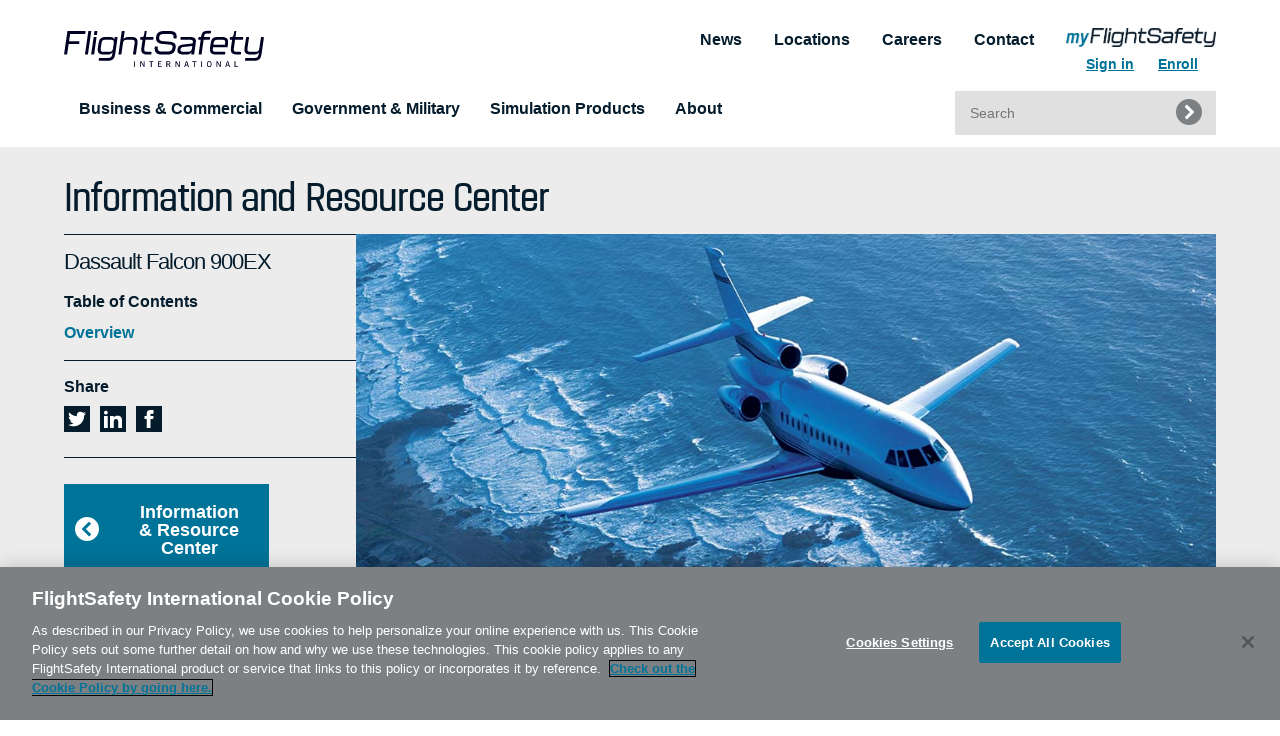

--- FILE ---
content_type: text/html; charset=UTF-8
request_url: https://resources.flightsafety.com/dassault-falcon-900ex/
body_size: 17055
content:
<!DOCTYPE html>
<html class="no-js" lang="en-US" >
	<head>
    <meta http-equiv="X-UA-Compatible" content="IE=edge,chrome=1">
             <!-- Google Tag Manager -->
        <script>(function(w,d,s,l,i){w[l]=w[l]||[];w[l].push({'gtm.start':
        new Date().getTime(),event:'gtm.js'});var f=d.getElementsByTagName(s)[0],
        j=d.createElement(s),dl=l!='dataLayer'?'&l='+l:'';j.async=true;j.src=
        'https://www.googletagmanager.com/gtm.js?id='+i+dl;f.parentNode.insertBefore(j,f);
        })(window,document,'script','dataLayer','GTM-T3J886DM');</script>
       <!-- End Google Tag Manager -->
        
        		<meta charset="UTF-8" />
		<meta name="viewport" content="width=device-width, initial-scale=1.0" />

    
		<!-- Externally Hosted Typefaces -->
		<link href="https://fonts.googleapis.com/css?family=Amiri" rel="stylesheet">

    <!---Pardot Tracking code--->
      <script type='text/javascript'>
          piAId = '898491';
          piCId = '2511';
          piHostname = 'go.flightsafety.com';
          
          (function() {
              function async_load(){
                  var s = document.createElement('script'); s.type = 'text/javascript';
                  s.src = ('https:' == document.location.protocol ? 'https://' : 'http://') + piHostname + '/pd.js';
                  var c = document.getElementsByTagName('script')[0]; c.parentNode.insertBefore(s, c);
              }
              if(window.attachEvent) { window.attachEvent('onload', async_load); }
              else { window.addEventListener('load', async_load, false); }
          })();
      </script>

		<meta name='robots' content='index, follow, max-image-preview:large, max-snippet:-1, max-video-preview:-1' />
	<style>img:is([sizes="auto" i], [sizes^="auto," i]) { contain-intrinsic-size: 3000px 1500px }</style>
	
	<!-- This site is optimized with the Yoast SEO plugin v25.5 - https://yoast.com/wordpress/plugins/seo/ -->
	<title>Dassault Falcon 900EX Training for Pilots and Technicians</title>
	<meta name="description" content="FlightSafety offers comprehensive professional simulation-based Dassault Falcon 900EX Training for pilots, taught by experienced instructors." />
	<link rel="canonical" href="https://resources.flightsafety.com/dassault-falcon-900ex/" />
	<meta property="og:locale" content="en_US" />
	<meta property="og:type" content="article" />
	<meta property="og:title" content="Dassault Falcon 900EX Training for Pilots and Technicians" />
	<meta property="og:description" content="FlightSafety offers comprehensive professional simulation-based Dassault Falcon 900EX Training for pilots, taught by experienced instructors." />
	<meta property="og:url" content="https://resources.flightsafety.com/dassault-falcon-900ex/" />
	<meta property="og:site_name" content="FlightSafety.com Information and Resource Center" />
	<meta property="article:modified_time" content="2022-03-25T03:50:07+00:00" />
	<meta name="twitter:card" content="summary_large_image" />
	<script type="application/ld+json" class="yoast-schema-graph">{"@context":"https://schema.org","@graph":[{"@type":"WebPage","@id":"https://resources.flightsafety.com/dassault-falcon-900ex/","url":"https://resources.flightsafety.com/dassault-falcon-900ex/","name":"Dassault Falcon 900EX Training for Pilots and Technicians","isPartOf":{"@id":"https://resources.flightsafety.com/#website"},"datePublished":"2017-09-12T17:13:45+00:00","dateModified":"2022-03-25T03:50:07+00:00","description":"FlightSafety offers comprehensive professional simulation-based Dassault Falcon 900EX Training for pilots, taught by experienced instructors.","inLanguage":"en-US","potentialAction":[{"@type":"ReadAction","target":["https://resources.flightsafety.com/dassault-falcon-900ex/"]}]},{"@type":"WebSite","@id":"https://resources.flightsafety.com/#website","url":"https://resources.flightsafety.com/","name":"FlightSafety.com Information and Resource Center","description":"","potentialAction":[{"@type":"SearchAction","target":{"@type":"EntryPoint","urlTemplate":"https://resources.flightsafety.com/?s={search_term_string}"},"query-input":{"@type":"PropertyValueSpecification","valueRequired":true,"valueName":"search_term_string"}}],"inLanguage":"en-US"}]}</script>
	<!-- / Yoast SEO plugin. -->


<link rel='dns-prefetch' href='//cdnjs.cloudflare.com' />
<link rel='dns-prefetch' href='//cdn.cookielaw.org' />
<link rel='stylesheet' id='wp-block-library-css' href='https://resources.flightsafety.com/wp-includes/css/dist/block-library/style.min.css?ver=6.8.3' type='text/css' media='all' />
<style id='classic-theme-styles-inline-css' type='text/css'>
/*! This file is auto-generated */
.wp-block-button__link{color:#fff;background-color:#32373c;border-radius:9999px;box-shadow:none;text-decoration:none;padding:calc(.667em + 2px) calc(1.333em + 2px);font-size:1.125em}.wp-block-file__button{background:#32373c;color:#fff;text-decoration:none}
</style>
<style id='global-styles-inline-css' type='text/css'>
:root{--wp--preset--aspect-ratio--square: 1;--wp--preset--aspect-ratio--4-3: 4/3;--wp--preset--aspect-ratio--3-4: 3/4;--wp--preset--aspect-ratio--3-2: 3/2;--wp--preset--aspect-ratio--2-3: 2/3;--wp--preset--aspect-ratio--16-9: 16/9;--wp--preset--aspect-ratio--9-16: 9/16;--wp--preset--color--black: #000000;--wp--preset--color--cyan-bluish-gray: #abb8c3;--wp--preset--color--white: #ffffff;--wp--preset--color--pale-pink: #f78da7;--wp--preset--color--vivid-red: #cf2e2e;--wp--preset--color--luminous-vivid-orange: #ff6900;--wp--preset--color--luminous-vivid-amber: #fcb900;--wp--preset--color--light-green-cyan: #7bdcb5;--wp--preset--color--vivid-green-cyan: #00d084;--wp--preset--color--pale-cyan-blue: #8ed1fc;--wp--preset--color--vivid-cyan-blue: #0693e3;--wp--preset--color--vivid-purple: #9b51e0;--wp--preset--gradient--vivid-cyan-blue-to-vivid-purple: linear-gradient(135deg,rgba(6,147,227,1) 0%,rgb(155,81,224) 100%);--wp--preset--gradient--light-green-cyan-to-vivid-green-cyan: linear-gradient(135deg,rgb(122,220,180) 0%,rgb(0,208,130) 100%);--wp--preset--gradient--luminous-vivid-amber-to-luminous-vivid-orange: linear-gradient(135deg,rgba(252,185,0,1) 0%,rgba(255,105,0,1) 100%);--wp--preset--gradient--luminous-vivid-orange-to-vivid-red: linear-gradient(135deg,rgba(255,105,0,1) 0%,rgb(207,46,46) 100%);--wp--preset--gradient--very-light-gray-to-cyan-bluish-gray: linear-gradient(135deg,rgb(238,238,238) 0%,rgb(169,184,195) 100%);--wp--preset--gradient--cool-to-warm-spectrum: linear-gradient(135deg,rgb(74,234,220) 0%,rgb(151,120,209) 20%,rgb(207,42,186) 40%,rgb(238,44,130) 60%,rgb(251,105,98) 80%,rgb(254,248,76) 100%);--wp--preset--gradient--blush-light-purple: linear-gradient(135deg,rgb(255,206,236) 0%,rgb(152,150,240) 100%);--wp--preset--gradient--blush-bordeaux: linear-gradient(135deg,rgb(254,205,165) 0%,rgb(254,45,45) 50%,rgb(107,0,62) 100%);--wp--preset--gradient--luminous-dusk: linear-gradient(135deg,rgb(255,203,112) 0%,rgb(199,81,192) 50%,rgb(65,88,208) 100%);--wp--preset--gradient--pale-ocean: linear-gradient(135deg,rgb(255,245,203) 0%,rgb(182,227,212) 50%,rgb(51,167,181) 100%);--wp--preset--gradient--electric-grass: linear-gradient(135deg,rgb(202,248,128) 0%,rgb(113,206,126) 100%);--wp--preset--gradient--midnight: linear-gradient(135deg,rgb(2,3,129) 0%,rgb(40,116,252) 100%);--wp--preset--font-size--small: 13px;--wp--preset--font-size--medium: 20px;--wp--preset--font-size--large: 36px;--wp--preset--font-size--x-large: 42px;--wp--preset--spacing--20: 0.44rem;--wp--preset--spacing--30: 0.67rem;--wp--preset--spacing--40: 1rem;--wp--preset--spacing--50: 1.5rem;--wp--preset--spacing--60: 2.25rem;--wp--preset--spacing--70: 3.38rem;--wp--preset--spacing--80: 5.06rem;--wp--preset--shadow--natural: 6px 6px 9px rgba(0, 0, 0, 0.2);--wp--preset--shadow--deep: 12px 12px 50px rgba(0, 0, 0, 0.4);--wp--preset--shadow--sharp: 6px 6px 0px rgba(0, 0, 0, 0.2);--wp--preset--shadow--outlined: 6px 6px 0px -3px rgba(255, 255, 255, 1), 6px 6px rgba(0, 0, 0, 1);--wp--preset--shadow--crisp: 6px 6px 0px rgba(0, 0, 0, 1);}:where(.is-layout-flex){gap: 0.5em;}:where(.is-layout-grid){gap: 0.5em;}body .is-layout-flex{display: flex;}.is-layout-flex{flex-wrap: wrap;align-items: center;}.is-layout-flex > :is(*, div){margin: 0;}body .is-layout-grid{display: grid;}.is-layout-grid > :is(*, div){margin: 0;}:where(.wp-block-columns.is-layout-flex){gap: 2em;}:where(.wp-block-columns.is-layout-grid){gap: 2em;}:where(.wp-block-post-template.is-layout-flex){gap: 1.25em;}:where(.wp-block-post-template.is-layout-grid){gap: 1.25em;}.has-black-color{color: var(--wp--preset--color--black) !important;}.has-cyan-bluish-gray-color{color: var(--wp--preset--color--cyan-bluish-gray) !important;}.has-white-color{color: var(--wp--preset--color--white) !important;}.has-pale-pink-color{color: var(--wp--preset--color--pale-pink) !important;}.has-vivid-red-color{color: var(--wp--preset--color--vivid-red) !important;}.has-luminous-vivid-orange-color{color: var(--wp--preset--color--luminous-vivid-orange) !important;}.has-luminous-vivid-amber-color{color: var(--wp--preset--color--luminous-vivid-amber) !important;}.has-light-green-cyan-color{color: var(--wp--preset--color--light-green-cyan) !important;}.has-vivid-green-cyan-color{color: var(--wp--preset--color--vivid-green-cyan) !important;}.has-pale-cyan-blue-color{color: var(--wp--preset--color--pale-cyan-blue) !important;}.has-vivid-cyan-blue-color{color: var(--wp--preset--color--vivid-cyan-blue) !important;}.has-vivid-purple-color{color: var(--wp--preset--color--vivid-purple) !important;}.has-black-background-color{background-color: var(--wp--preset--color--black) !important;}.has-cyan-bluish-gray-background-color{background-color: var(--wp--preset--color--cyan-bluish-gray) !important;}.has-white-background-color{background-color: var(--wp--preset--color--white) !important;}.has-pale-pink-background-color{background-color: var(--wp--preset--color--pale-pink) !important;}.has-vivid-red-background-color{background-color: var(--wp--preset--color--vivid-red) !important;}.has-luminous-vivid-orange-background-color{background-color: var(--wp--preset--color--luminous-vivid-orange) !important;}.has-luminous-vivid-amber-background-color{background-color: var(--wp--preset--color--luminous-vivid-amber) !important;}.has-light-green-cyan-background-color{background-color: var(--wp--preset--color--light-green-cyan) !important;}.has-vivid-green-cyan-background-color{background-color: var(--wp--preset--color--vivid-green-cyan) !important;}.has-pale-cyan-blue-background-color{background-color: var(--wp--preset--color--pale-cyan-blue) !important;}.has-vivid-cyan-blue-background-color{background-color: var(--wp--preset--color--vivid-cyan-blue) !important;}.has-vivid-purple-background-color{background-color: var(--wp--preset--color--vivid-purple) !important;}.has-black-border-color{border-color: var(--wp--preset--color--black) !important;}.has-cyan-bluish-gray-border-color{border-color: var(--wp--preset--color--cyan-bluish-gray) !important;}.has-white-border-color{border-color: var(--wp--preset--color--white) !important;}.has-pale-pink-border-color{border-color: var(--wp--preset--color--pale-pink) !important;}.has-vivid-red-border-color{border-color: var(--wp--preset--color--vivid-red) !important;}.has-luminous-vivid-orange-border-color{border-color: var(--wp--preset--color--luminous-vivid-orange) !important;}.has-luminous-vivid-amber-border-color{border-color: var(--wp--preset--color--luminous-vivid-amber) !important;}.has-light-green-cyan-border-color{border-color: var(--wp--preset--color--light-green-cyan) !important;}.has-vivid-green-cyan-border-color{border-color: var(--wp--preset--color--vivid-green-cyan) !important;}.has-pale-cyan-blue-border-color{border-color: var(--wp--preset--color--pale-cyan-blue) !important;}.has-vivid-cyan-blue-border-color{border-color: var(--wp--preset--color--vivid-cyan-blue) !important;}.has-vivid-purple-border-color{border-color: var(--wp--preset--color--vivid-purple) !important;}.has-vivid-cyan-blue-to-vivid-purple-gradient-background{background: var(--wp--preset--gradient--vivid-cyan-blue-to-vivid-purple) !important;}.has-light-green-cyan-to-vivid-green-cyan-gradient-background{background: var(--wp--preset--gradient--light-green-cyan-to-vivid-green-cyan) !important;}.has-luminous-vivid-amber-to-luminous-vivid-orange-gradient-background{background: var(--wp--preset--gradient--luminous-vivid-amber-to-luminous-vivid-orange) !important;}.has-luminous-vivid-orange-to-vivid-red-gradient-background{background: var(--wp--preset--gradient--luminous-vivid-orange-to-vivid-red) !important;}.has-very-light-gray-to-cyan-bluish-gray-gradient-background{background: var(--wp--preset--gradient--very-light-gray-to-cyan-bluish-gray) !important;}.has-cool-to-warm-spectrum-gradient-background{background: var(--wp--preset--gradient--cool-to-warm-spectrum) !important;}.has-blush-light-purple-gradient-background{background: var(--wp--preset--gradient--blush-light-purple) !important;}.has-blush-bordeaux-gradient-background{background: var(--wp--preset--gradient--blush-bordeaux) !important;}.has-luminous-dusk-gradient-background{background: var(--wp--preset--gradient--luminous-dusk) !important;}.has-pale-ocean-gradient-background{background: var(--wp--preset--gradient--pale-ocean) !important;}.has-electric-grass-gradient-background{background: var(--wp--preset--gradient--electric-grass) !important;}.has-midnight-gradient-background{background: var(--wp--preset--gradient--midnight) !important;}.has-small-font-size{font-size: var(--wp--preset--font-size--small) !important;}.has-medium-font-size{font-size: var(--wp--preset--font-size--medium) !important;}.has-large-font-size{font-size: var(--wp--preset--font-size--large) !important;}.has-x-large-font-size{font-size: var(--wp--preset--font-size--x-large) !important;}
:where(.wp-block-post-template.is-layout-flex){gap: 1.25em;}:where(.wp-block-post-template.is-layout-grid){gap: 1.25em;}
:where(.wp-block-columns.is-layout-flex){gap: 2em;}:where(.wp-block-columns.is-layout-grid){gap: 2em;}
:root :where(.wp-block-pullquote){font-size: 1.5em;line-height: 1.6;}
</style>
<link rel='stylesheet' id='afr-css-css' href='https://resources.flightsafety.com/wp-content/plugins/autocomplete-for-relevanssi/afr.min.css?ver=6.8.3' type='text/css' media='all' />
<link rel='stylesheet' id='loading_spinner_css-css' href='https://resources.flightsafety.com/wp-content/plugins/flight-safety/css/loading-spinner.css?ver=1.0.0.0' type='text/css' media='all' />
<link rel='stylesheet' id='mfs_login_css-css' href='https://resources.flightsafety.com/wp-content/plugins/flight-safety/css/mfs-login.css?ver=1.0.0.0' type='text/css' media='all' />
<link rel='stylesheet' id='faq-styles-css' href='https://resources.flightsafety.com/wp-content/plugins/gg-faq/faq-styles.css?ver=6.8.3' type='text/css' media='all' />
<link rel='stylesheet' id='style-css' href='https://resources.flightsafety.com/wp-content/themes/Sky/style.css?ver=1.0.0.1' type='text/css' media='all' />
<script type="text/javascript" src="https://resources.flightsafety.com/wp-content/plugins/autocomplete-for-relevanssi/awesomplete-gh-pages/awesomplete.js?ver=0.1" id="afr-js-js"></script>
<script type="text/javascript" src="https://cdnjs.cloudflare.com/ajax/libs/jquery/3.6.0/jquery.min.js" id="jquery_megamenu_script-js" integrity="sha512-894YE6QWD5I59HgZOGReFYm4dnWc1Qt5NtvYSaNcOP+u1T9qYdvdihz0PPSiiqn/+/3e7Jo4EaG7TubfWGUrMQ==" crossorigin="anonymous"></script>
<script type="text/javascript" src="https://cdnjs.cloudflare.com/ajax/libs/foundation/5.5.0/js/foundation.min.js" id="foundation_script-js" integrity="sha512-ko048jlZ+TQVPFFdxSFLfkWFkl4jZJ8gF84T7ZU0pTy7IEZMqlEyWFeT5EQRUGxAyaLLK1AEhHI+zhJem+4o+A==" crossorigin="anonymous"></script>
<script type="text/javascript" src="https://cdnjs.cloudflare.com/ajax/libs/foundation/5.5.0/js/foundation/foundation.topbar.min.js" id="foundation_topbarscript-js" integrity="sha512-hK2wX02PeiGCPxP4Jpuu+Oo5ih6JzdD1MYASHWSmXkrwpSZqqJP4Stv0+i7xJk0YtcMuN8rlQt5rHdObxMEmIg==" crossorigin="anonymous"></script>
<link rel="https://api.w.org/" href="https://resources.flightsafety.com/wp-json/" /><link rel="alternate" title="JSON" type="application/json" href="https://resources.flightsafety.com/wp-json/wp/v2/pages/253" /><link rel="alternate" title="oEmbed (JSON)" type="application/json+oembed" href="https://resources.flightsafety.com/wp-json/oembed/1.0/embed?url=https%3A%2F%2Fresources.flightsafety.com%2Fdassault-falcon-900ex%2F" />
<link rel="alternate" title="oEmbed (XML)" type="text/xml+oembed" href="https://resources.flightsafety.com/wp-json/oembed/1.0/embed?url=https%3A%2F%2Fresources.flightsafety.com%2Fdassault-falcon-900ex%2F&#038;format=xml" />
<link rel="icon" href="https://resources.flightsafety.com/wp-content/uploads/sites/2/2022/02/cropped-F_Favicon-2-32x32.png" sizes="32x32" />
<link rel="icon" href="https://resources.flightsafety.com/wp-content/uploads/sites/2/2022/02/cropped-F_Favicon-2-192x192.png" sizes="192x192" />
<link rel="apple-touch-icon" href="https://resources.flightsafety.com/wp-content/uploads/sites/2/2022/02/cropped-F_Favicon-2-180x180.png" />
<meta name="msapplication-TileImage" content="https://resources.flightsafety.com/wp-content/uploads/sites/2/2022/02/cropped-F_Favicon-2-270x270.png" />
		<style type="text/css" id="wp-custom-css">
			td p {
  margin-bottom: 0;
	text-align:left;
}
td ol {
  margin-left: 0;
  padding: 0 1em;
  margin-top: 0;
}
.table-variable blockquote {
    padding: 0;
    margin: 0;
}		</style>
		
    <!--Favicon generated from favicon-generator.org and URL icon-->
    	</head>

	<body class="wp-singular page-template page-template-page-templates page-template-irc-brochure page-template-page-templatesirc-brochure-php page page-id-253 wp-theme-Sky">
             <!-- Google Tag Manager (noscript) -->
         <noscript><iframe src="https://www.googletagmanager.com/ns.html?id=GTM-T3J886DM"
         height="0" width="0" style="display:none;visibility:hidden"></iframe></noscript>
         <!-- End Google Tag Manager (noscript) -->
 
       <a href="#maincontent" class="screen-reader-text">Skip to content</a>

	<header class="header">
    <section class="row header__top-row show-for-large-up">
                    <a href="https://www.flightsafety.com">
           <img class="header__logo" src="https://resources.flightsafety.com/wp-content/themes/Sky/assets/img/logo/FlightSafety-Logo-Color.svg" alt="FlightSafety International Logo">
      	</a>
              
      <nav class="header__secondary-nav" aria-label="secondary navigation">
        <ul role="menubar" class="header__secondary-nav__ul">
          <!-- myFlightSafety Login Integrated Here -->
          <li role="menuitem" style="overflow:visible">
          <div class="top-right-logo">
            <img class="header__myflight_logo mfs-user" src="https://resources.flightsafety.com/wp-content/themes/Sky/assets/img/logo/FSI_MY_FLIGHTSAFETY_RGB.jpg" alt="FlightSafety International Logo">
            <a href="https://www.flightsafety.com/site_login.php?pg_xevent=mf_landing" class="mfs-user">Sign in</a>
            <img class="header__myflight_logo no-mfs-user" src="https://resources.flightsafety.com/wp-content/themes/Sky/assets/img/logo/FSI_MY_FLIGHTSAFETY_RGB.jpg" alt="FlightSafety International Logo">
            <a href="https://www.flightsafety.com/site_login.php?pg_event=OKTALogin" class="header__link no-mfs-user">Sign in</a>
            <a href="https://www.flightsafety.com/site_login.php?pg_event=New">Enroll</a>
       </div>
           <!--
            <a href="" class="header__link mfs_link no-mfs-user">
              <img class="header__myflight_logo" src="https://resources.flightsafety.com/wp-content/themes/Sky/assets/img/logo/FSI_MY_FLIGHTSAFETY.jpg" alt="FlightSafety International Logo">
            </a> -->
          
            <!-- MFS Login Dialog -->
            <!--<div id="mfs_dialog">
              <form class="mfs-login-form" method="post" action="/site_login.php">
                <div class="mfs-form-field">
                  <label for="userid">Username</label>
                  <input type="text" name="userid" maxlength="32" tabindex="1">
                </div>
                <div class="mfs-form-field">
                  <label for="passwd">Password</label>
                  <input type="password" name="passwd" tabindex="2" autocomplete="off">
                </div>

                <div id="mfs-button-wrap">
                  <div class="mfs-button-field lt-field">
                    <a class="mfs-btn" href="/site_login.php?pg_event=New">Enroll</a>
                    <a class="mfs-form-link" href="/site_login.php?pg_event=ForgotUsername">Forgot Username</a>
                  </div>
                  <div class="mfs-button-field rt-field">
                    <input type="submit" class="mfs-btn mfs-signin-btn" tabindex="3" value="Sign In">
                    <a class="mfs-form-link mfs-reset-password" href="">Reset Password</a>
                  </div>
                </div>

                <input type="hidden" name="pg_event" value="Exist">
                <input type="hidden" name="from_panel" value="1">
              </form>

              <div class="spinner-overlay">
                <div class="sk-circle">
                  <div class="sk-circle1 sk-child"></div>
                  <div class="sk-circle2 sk-child"></div>
                  <div class="sk-circle3 sk-child"></div>
                  <div class="sk-circle4 sk-child"></div>
                  <div class="sk-circle5 sk-child"></div>
                  <div class="sk-circle6 sk-child"></div>
                  <div class="sk-circle7 sk-child"></div>
                  <div class="sk-circle8 sk-child"></div>
                  <div class="sk-circle9 sk-child"></div>
                  <div class="sk-circle10 sk-child"></div>
                  <div class="sk-circle11 sk-child"></div>
                  <div class="sk-circle12 sk-child"></div>
                </div>
              </div>
            </div>-->

            <!--<a href="/site_login.php?pg_xevent=mf_landing" class="header__link has-mfs-user"><span>my</span>FlightSafety</a>-->

          </li>

          <li role="menuitem"><a href="https://www.flightsafety.com/contact" class="header__link">Contact</a></li>
          <li role="menuitem"><a href="https://www.flightsafety.com/careers" class="header__link">Careers</a></li>
          <li role="menuitem"><a href="https://www.flightsafety.com/locations" class="header__link">Locations</a></li>
          <li role="menuitem"><a href="https://news.flightsafety.com" class="header__link" target="_blank">News</a></li>
        </ul>

        <div id="mfs-signed-in" class="has-mfs-user">
          <span class="mfs-username"></span>
          <a href="/site_logout.php">Sign Out</a>
        </div>

      </nav>
    </section><!-- /row -->
<!--THIS IS PLACE FOR FSI MENU-->
    <!--New Menu Start FSI ADAPTIONS-->
<div class="contain-to-grid">
  <nav class="top-bar " data-topbar role="navigation" data-section data-options="back_text: Back to Main Menu">
    <ul class="title-area hide-for-large-up">
					<li class="name">
			  <a href="https://www.flightsafety.com">
					<img class="header__logo" src="https://resources.flightsafety.com/wp-content/themes/Sky/assets/img/logo/FlightSafety-Logo-Color.svg" alt="FlightSafety International Logo">
			  </a>
			</li>
        
      <li class="toggle-topbar menu-icon" data-responsive-toggle="site-navigation" data-hide-for="large">
        <a href="#">
	    <div id="header__hamburger"><!-- Hamburger animation stuff -->
                <span></span>
                <span></span>
                <span></span>
                <span></span>
            </div>
	</a>
      </li>
    </ul>
    <section class="top-bar-section">
      <ul class="left">
        <li class="has-dropdown">
          <a href="#" class="gray-text no-cursor">Business & Commercial
		<span><div class="header-mobile-menu__plus"></div></span>
	  </a>
          <ul class="dropdown m-menu">
            <li>
              <div class="row">
                <div class="medium-12 large-6 column small-adjust">
                  <h3 class="menu-underline">Training for Professionals</h3>
                  <div class="row">
                    <div class="medium-6 column">
                      <ul class="move-right">
                        <li><a aria-label="Pilot Training" href="https://www.flightsafety.com/business-commercial/pilot">Pilot Training</a></li>
                        <li><a href="https://www.flightsafety.com/business-commercial/maintenance">Maintenance</a></li>
                        <li><a href="https://www.flightsafety.com/business-commercial/dispatcher-scheduler">Dispatcher & Scheduler</a></li>
                        <li><a href="https://www.flightsafety.com/business-commercial/cabin-safety">Cabin Safety</a></li>
                        <li><a href="https://www.flightsafety.com/business-commercial/advanced-training-programs">Advanced Training Programs</a></li>
                      </ul>
                    </div><!--end of .column-->
                    <div class="medium-6 column">
                      <ul class="move-right">
                        <li><a href="https://www.flightsafety.com/business-commercial/uas">UAS Training</a></li>
                        <li><a href="https://www.flightsafety.com/online-training">eLearning & LiveLearning</a></li>
                        <li><a href="https://www.flightsafety.com/business-commercial/customer-benefits">Customer Benefits</a></li>
                      </ul>
                    </div><!--end of .column-->
                  </div><!--end row-->
                </div><!--end med-6 column-->


            </li>
          </ul>
        </li>
        <li>
          <a href="https://www.flightsafety.com/government-military" aria-label="Government & Military" title="Government & Military" class="gray-text">Government & Military</a>
        </li>
        <li class="has-dropdown">
          <a href="#" class="gray-text no-cursor">Simulation Products
			<span><div class="header-mobile-menu__plus"></div></span>
	  	  </a>
          <ul class="dropdown m-menu">
            <li>
              <div class="row">
                <div class="medium-6 column small-adjust">
                 <h3 class="menu-underline">Products</h3>
                  <ul class="is-hover move-right">
                    <li><a href="https://www.flightsafety.com/simulation-products/products">Simulation & Visual Systems</a></li>
                    <li><a href="https://www.flightsafety.com/simulation-products/products">
                      <img src="https://resources.flightsafety.com/wp-content/themes/Sky/assets/img/photos/visual-systems-mega-menu.png" class="mega-menu-image">
                    </a></li>
                </div><!--end of .column-->
                <div class="medium-6 column small-adjust">
                  <h3 class="menu-underline">Unmatched Support & Service</h3>
                  <ul class="is-hover move-right">
                    <li><a href="https://www.flightsafety.com/simulation-products/service-support">Simulator Service & Support</a></li>
                    <li><a href="https://www.flightsafety.com/simulation-products/service-support">
                      <img src="https://resources.flightsafety.com/wp-content/themes/Sky/assets/img/photos/service-support-mega-menu.jpg" class="mega-menu-image">
                      </a></li>
                  </ul>
                  <div class="clearfix"></div>

                </div><!--end of .column-->
              </div><!--end of .row-->
            </li>
          </ul>
        </li>
       <li class="has-dropdown">
          <a href="#" class="gray-text no-cursor">About
		<span><div class="header-mobile-menu__plus"></div></span>
	  </a>
          <ul class="dropdown m-menu">
            <li>
              <div class="row">
                <div class="medium-12 large-4 column small-adjust">
                 <h3 class="menu-underline">About FlightSafety</h3>
                  <ul class="is-hover move-right">
                    <li><a href="https://www.flightsafety.com/about/company">Company</a></li>
                    <li><a href="https://www.flightsafety.com/about/leadership">Leadership</a></li>
                    <li><a href="https://www.flightsafety.com/guidelines">Business Conduct Guidelines</a></li>
                    <li><a href="https://www.flightsafety.com/frequently-asked-questions">FAQ</a></li>
                  </ul>
                </div><!--end of .column-->
                <div class="medium-12 large-4 column small-adjust">
                  <h3 class="menu-underline">Customer Resources</h3>
                  <ul class="is-hover move-right">
                    <li><a href="https://resources.flightsafety.com">Information and Resource Center</a></li>

                    <li><a href="https://resources.flightsafety.com">
                      <img src="https://resources.flightsafety.com/wp-content/themes/Sky/assets/img/photos/irc-mega-menu.png" class="mega-menu-image">
                    </a></li>
                   </ul>

                </div><!--end of .column-->
                 <div class="medium-12 large-4 column small-adjust">
                  <h3 class="menu-underline">Regulatory Approvals</h3>
                  <ul class="is-hover move-right">
                    <li><a href="https://www.flightsafety.com/regulatory-approvals/">Regulatory Training Certificates</a></li>

                    <li><a href="https://www.flightsafety.com/regulatory-approvals/">
                      <img src="https://resources.flightsafety.com/wp-content/themes/Sky/assets/img/photos/regulatory-mega-menu.png" class="mega-menu-image">
                    </a></li>
                   </ul>

                </div><!--end of .column-->
              </div><!--end of .row-->
            </li>
	  </ul>
        </li>

	  	<li class="show-for-small-up hide-for-large-up">
          <a href="https://www.flightsafety.com/contact" aria-label="Contact" title="Contact" class="gray-text">Contact</a>
        </li>
	  	<li class="show-for-small-up hide-for-large-up">
          <a href="https://www.flightsafety.com/careers" aria-label="Careers" title="Careers" class="gray-text">Careers</a>
        </li>
	  	<li class="show-for-small-up hide-for-large-up">
          <a href="https://www.flightsafety.com/locations" aria-label="Locations" title="Locations" class="gray-text">Locations</a>
        </li>
	  	<li class="show-for-small-up hide-for-large-up">
          <a href="https://news.flightsafety.com" aria-label="News" title="News" class="gray-text">News</a>
        </li>
	    <li class="show-for-small-up hide-for-large-up">
          <a href="https://www.flightsafety.com/site_login.php" target="_blank" class="no-botbor" aria-label="myFlightSafety" title="myFlightSafety">
          <img class="header__myflight_logo" src="https://resources.flightsafety.com/wp-content/themes/Sky/assets/img/logo/FSI_MY_FLIGHTSAFETY_RGB.jpg" alt="FlightSafety International Logo"></a></li>
      </ul>
      <div class="right">
          <div class="header__search">
        <form role="search" method="get" id="search-form" class="header__search-form" action="https://resources.flightsafety.com/">
          <label>
            <span class="screen-reader-text">Search for:</span>
              <div class="awesomplete"><input type="search" class="search-field" placeholder="Search" id="s" name="s" title="Search" autocomplete="off" aria-autocomplete="list"><input type="hidden" name="searchblogs" value="1,2,3" /><ul hidden=""></ul><span class="visually-hidden" role="status" aria-live="assertive" aria-relevant="additions"></span></div>
          </label>
        </form>
        <button class="header__search-submit" type="submit" form="search-form" value="Submit"></button>
      </div>
      </div>
    </section>
  </nav>
</div><!--end .contain-to-grid-->
</header>
<!--External Hosted JS Script in plugins area-->

<script type="text/javascript">
$(document).foundation();
</script>
<!-- Include IRC Pop Ups -->
      <div id="email" class="modal modal__irc-email-popup">
        <div class="modal-head--irc-email">
          <h2 class="modal-head-title--irc-email">Share</h2>
          <img class="modal-close" src="https://resources.flightsafety.com/wp-content/themes/Sky/assets/img/icons/close--wt.svg" alt="">
        </div>
        <div class="modal-body--irc-email">
          <form method="post" action="https://resources.flightsafety.com/wp-content/themes/Sky/formhandling.php">
            <label for="fromemail">Your Email*</label>
            <input class="input-on-white" type="text" id="fromemail" name="fromemail" required>
            <label for="toemail">Recipient Email*</label>
            <input class="input-on-white" type="text" id="toemail" name="toemail" required>
            <label for="message">Message*</label>
            <textarea class="input-on-white" id="message" name="message" cols="30" rows="5" required></textarea>
            
            <input type="hidden" id="txtUrl" name="txtUrl" value="" />
            <script>document.getElementById('txtUrl').value = window.location.href.split('?')[0];</script>
            <input class="submit-on-white" type="submit" value="Submit" name="submit">
          </form>
        </div>
      </div>        <div id="de-havilland" class="modal modal__irc-manufac-popup">
        <div class="modal-head--irc-manufac">
          <img class="modal-head--irc-manufac__img" src="https://resources.flightsafety.com/wp-content/uploads/sites/2/2019/06/irc-small-DeHavilland-popup.jpg" alt="">
          <h2>De Havilland </h2>
          <img class="modal-close" src="https://resources.flightsafety.com/wp-content/themes/Sky/assets/img/icons/close--wt.svg" alt="">
        </div>
        <div class="modal-body--irc-manufac">
          <!-- Grab all top level brochure pages matching manufac. -->
                                <div class="irc-modal__item">
              <a href="https://resources.flightsafety.com/de-havilland-dash-7/">De Havilland Aircraft of Canada Dash 7</a>
            </div>
                      <div class="irc-modal__item">
              <a href="https://resources.flightsafety.com/de-havilland-canada-dash-8-series/">De Havilland Aircraft of Canada Dash 8 Series</a>
            </div>
                      <div class="irc-modal__item">
              <a href="https://resources.flightsafety.com/de-havilland-twin-otter/">De Havilland Aircraft of Canada Twin Otter</a>
            </div>
                  </div>
      </div>
          <div id="dispatchers-schedulers" class="modal modal__irc-manufac-popup">
        <div class="modal-head--irc-manufac">
          <img class="modal-head--irc-manufac__img" src="https://resources.flightsafety.com/wp-content/uploads/sites/2/2017/06/irc-AR-dispatchers-e1530121661641.jpg" alt="irc-AR-dispatchers">
          <h2>Dispatchers &amp; Schedulers</h2>
          <img class="modal-close" src="https://resources.flightsafety.com/wp-content/themes/Sky/assets/img/icons/close--wt.svg" alt="">
        </div>
        <div class="modal-body--irc-manufac">
          <!-- Grab all top level brochure pages matching manufac. -->
                            </div>
      </div>
          <div id="other-training" class="modal modal__irc-manufac-popup">
        <div class="modal-head--irc-manufac">
          <img class="modal-head--irc-manufac__img" src="https://resources.flightsafety.com/wp-content/uploads/sites/2/2017/06/irc-AR-other-training-e1530121781446.jpg" alt="irc-AR-other-training">
          <h2>Other Training</h2>
          <img class="modal-close" src="https://resources.flightsafety.com/wp-content/themes/Sky/assets/img/icons/close--wt.svg" alt="">
        </div>
        <div class="modal-body--irc-manufac">
          <!-- Grab all top level brochure pages matching manufac. -->
                                <div class="irc-modal__item">
              <a href="https://resources.flightsafety.com/atp-ctp/">ATP CTP</a>
            </div>
                      <div class="irc-modal__item">
              <a href="https://resources.flightsafety.com/professional-aviation-training-u-s-veterans/">Aviation Training for U.S. Veterans</a>
            </div>
                  </div>
      </div>
          <div id="maintenance" class="modal modal__irc-manufac-popup">
        <div class="modal-head--irc-manufac">
          <img class="modal-head--irc-manufac__img" src="https://resources.flightsafety.com/wp-content/uploads/sites/2/2017/06/irc-AR-maintenance-e1530121816405.jpg" alt="irc-AR-maintenance">
          <h2>Maintenance</h2>
          <img class="modal-close" src="https://resources.flightsafety.com/wp-content/themes/Sky/assets/img/icons/close--wt.svg" alt="">
        </div>
        <div class="modal-body--irc-manufac">
          <!-- Grab all top level brochure pages matching manufac. -->
                                <div class="irc-modal__item">
              <a href="https://resources.flightsafety.com/maintenance-honeywell-aerospace/">Honeywell Aerospace</a>
            </div>
                      <div class="irc-modal__item">
              <a href="https://resources.flightsafety.com/master-technician-multiple-paths-career-development/">Master Technician</a>
            </div>
                      <div class="irc-modal__item">
              <a href="https://resources.flightsafety.com/pratt-whitney-canada/">Pratt and Whitney Canada</a>
            </div>
                  </div>
      </div>
          <div id="cabin-safety" class="modal modal__irc-manufac-popup">
        <div class="modal-head--irc-manufac">
          <img class="modal-head--irc-manufac__img" src="https://resources.flightsafety.com/wp-content/uploads/sites/2/2017/06/irc-AR-cabin-safety-e1530121645233.jpg" alt="irc-AR-cabin-safety">
          <h2>Cabin Safety</h2>
          <img class="modal-close" src="https://resources.flightsafety.com/wp-content/themes/Sky/assets/img/icons/close--wt.svg" alt="">
        </div>
        <div class="modal-body--irc-manufac">
          <!-- Grab all top level brochure pages matching manufac. -->
                            </div>
      </div>
          <div id="elearning-livelearning" class="modal modal__irc-manufac-popup">
        <div class="modal-head--irc-manufac">
          <img class="modal-head--irc-manufac__img" src="https://resources.flightsafety.com/wp-content/uploads/sites/2/2017/06/irc-AR-elearning-e1530121699245.jpg" alt="irc-AR-elearning">
          <h2>eLearning &amp; LiveLearning</h2>
          <img class="modal-close" src="https://resources.flightsafety.com/wp-content/themes/Sky/assets/img/icons/close--wt.svg" alt="">
        </div>
        <div class="modal-body--irc-manufac">
          <!-- Grab all top level brochure pages matching manufac. -->
                                <div class="irc-modal__item">
              <a href="https://resources.flightsafety.com/livelearning/">LiveLearning®</a>
            </div>
                  </div>
      </div>
          <div id="instructor-video" class="modal modal__irc-manufac-popup">
        <div class="modal-head--irc-manufac">
          <img class="modal-head--irc-manufac__img" src="" alt="">
          <h2>Instructor Video</h2>
          <img class="modal-close" src="https://resources.flightsafety.com/wp-content/themes/Sky/assets/img/icons/close--wt.svg" alt="">
        </div>
        <div class="modal-body--irc-manufac">
          <!-- Grab all top level brochure pages matching manufac. -->
                            </div>
      </div>
          <div id="textron" class="modal modal__irc-manufac-popup">
        <div class="modal-head--irc-manufac">
          <img class="modal-head--irc-manufac__img" src="https://resources.flightsafety.com/wp-content/uploads/sites/2/2017/06/irc-small-textron.jpg" alt="irc-small-textron">
          <h2>Textron</h2>
          <img class="modal-close" src="https://resources.flightsafety.com/wp-content/themes/Sky/assets/img/icons/close--wt.svg" alt="">
        </div>
        <div class="modal-body--irc-manufac">
          <!-- Grab all top level brochure pages matching manufac. -->
                                <div class="irc-modal__item">
              <a href="https://resources.flightsafety.com/beechcraft-1900/">Beechcraft 1900</a>
            </div>
                      <div class="irc-modal__item">
              <a href="https://resources.flightsafety.com/beechcraft-baron-bonanza/">Beechcraft Baron and Bonanza</a>
            </div>
                      <div class="irc-modal__item">
              <a href="https://resources.flightsafety.com/beechcraft-king-air-300-350/">Beechcraft King Air 300, 350, 360</a>
            </div>
                      <div class="irc-modal__item">
              <a href="https://resources.flightsafety.com/beechcraft-king-air-90-100-200/">Beechcraft King Air 90, 100, 200, 250 and 260</a>
            </div>
                      <div class="irc-modal__item">
              <a href="https://resources.flightsafety.com/beechcraft-premier-ia/">Beechcraft Premier I, IA</a>
            </div>
                      <div class="irc-modal__item">
              <a href="https://resources.flightsafety.com/beechjet-400a-hawker-400xp/">Beechjet 400A, Hawker 400XP</a>
            </div>
                      <div class="irc-modal__item">
              <a href="https://resources.flightsafety.com/cessna-caravan/">Cessna Caravan I, G600, G1000</a>
            </div>
                      <div class="irc-modal__item">
              <a href="https://resources.flightsafety.com/cessna-citation-cj-cj1-cj2-2/">Cessna Citation CJ, CJ1, CJ2</a>
            </div>
                      <div class="irc-modal__item">
              <a href="https://resources.flightsafety.com/cessna-citation-cj1-cj2-cj3/">Cessna Citation CJ1+, CJ2+, CJ3</a>
            </div>
                      <div class="irc-modal__item">
              <a href="https://resources.flightsafety.com/cessna-citation-cj3-m2/">Cessna Citation CJ3+, M2</a>
            </div>
                      <div class="irc-modal__item">
              <a href="https://resources.flightsafety.com/cessna-citation-cj4/">Cessna Citation CJ4</a>
            </div>
                      <div class="irc-modal__item">
              <a href="https://resources.flightsafety.com/cessna-citation-encore-encore-ultra-bravo/">Cessna Citation Encore+, Encore, Ultra, Bravo</a>
            </div>
                      <div class="irc-modal__item">
              <a href="https://resources.flightsafety.com/cessna-citation-excel-xls-xls-2/">Cessna Citation Excel, XLS, XLS+</a>
            </div>
                      <div class="irc-modal__item">
              <a href="https://resources.flightsafety.com/cessna-citation-ii-sii-v/">Cessna Citation I, II, S-II, V</a>
            </div>
                      <div class="irc-modal__item">
              <a href="https://resources.flightsafety.com/cessna-citation-iii-vi-vii/">Cessna Citation III, VI, VII</a>
            </div>
                      <div class="irc-modal__item">
              <a href="https://resources.flightsafety.com/cessna-citation-latitude/">Cessna Citation Latitude</a>
            </div>
                      <div class="irc-modal__item">
              <a href="https://resources.flightsafety.com/cessna-citation-longitude/">Cessna Citation Longitude</a>
            </div>
                      <div class="irc-modal__item">
              <a href="https://resources.flightsafety.com/cessna-citation-mustang/">Cessna Citation Mustang</a>
            </div>
                      <div class="irc-modal__item">
              <a href="https://resources.flightsafety.com/cessna-citation-sovereign-sovereign/">Cessna Citation Sovereign, Sovereign+</a>
            </div>
                      <div class="irc-modal__item">
              <a href="https://resources.flightsafety.com/cessna-citation-x-x/">Cessna Citation X, X+</a>
            </div>
                      <div class="irc-modal__item">
              <a href="https://resources.flightsafety.com/cessna-conquest-training/">Cessna Conquest I, II</a>
            </div>
                      <div class="irc-modal__item">
              <a href="https://resources.flightsafety.com/cessna-skycourier/">Cessna SkyCourier</a>
            </div>
                      <div class="irc-modal__item">
              <a href="https://resources.flightsafety.com/general-maintenance-training/">General Maintenance Training</a>
            </div>
                      <div class="irc-modal__item">
              <a href="https://resources.flightsafety.com/hawker-4000/">Hawker 4000</a>
            </div>
                      <div class="irc-modal__item">
              <a href="https://resources.flightsafety.com/hawker-hs-125-series-750-800xp-900xp/">Hawker HS-125 Series</a>
            </div>
                  </div>
      </div>
          <div id="hawker" class="modal modal__irc-manufac-popup">
        <div class="modal-head--irc-manufac">
          <img class="modal-head--irc-manufac__img" src="https://resources.flightsafety.com/wp-content/uploads/sites/2/2017/06/irc-small-hawker.jpg" alt="irc-small-hawker">
          <h2>Hawker</h2>
          <img class="modal-close" src="https://resources.flightsafety.com/wp-content/themes/Sky/assets/img/icons/close--wt.svg" alt="">
        </div>
        <div class="modal-body--irc-manufac">
          <!-- Grab all top level brochure pages matching manufac. -->
                                <div class="irc-modal__item">
              <a href="https://resources.flightsafety.com/beechjet-400a-hawker-400xp/">Beechjet 400A, Hawker 400XP</a>
            </div>
                      <div class="irc-modal__item">
              <a href="https://resources.flightsafety.com/hawker-4000/">Hawker 4000</a>
            </div>
                      <div class="irc-modal__item">
              <a href="https://resources.flightsafety.com/hawker-hs-125-series-750-800xp-900xp/">Hawker HS-125 Series</a>
            </div>
                  </div>
      </div>
          <div id="sikorsky" class="modal modal__irc-manufac-popup">
        <div class="modal-head--irc-manufac">
          <img class="modal-head--irc-manufac__img" src="https://resources.flightsafety.com/wp-content/uploads/sites/2/2017/06/irc-small-sikorsky.jpg" alt="irc-small-sikorsky">
          <h2>Sikorsky</h2>
          <img class="modal-close" src="https://resources.flightsafety.com/wp-content/themes/Sky/assets/img/icons/close--wt.svg" alt="">
        </div>
        <div class="modal-body--irc-manufac">
          <!-- Grab all top level brochure pages matching manufac. -->
                                <div class="irc-modal__item">
              <a href="https://resources.flightsafety.com/sikorsky-s-70-l/">Sikorsky S-70, S-70A</a>
            </div>
                      <div class="irc-modal__item">
              <a href="https://resources.flightsafety.com/sikorsky-black-hawk-training/">Sikorsky S-70i BLACK HAWK</a>
            </div>
                      <div class="irc-modal__item">
              <a href="https://resources.flightsafety.com/sikorsky-s-76/">Sikorsky S-76</a>
            </div>
                      <div class="irc-modal__item">
              <a href="https://resources.flightsafety.com/sikorsky-s-92/">Sikorsky S-92</a>
            </div>
                  </div>
      </div>
          <div id="sabreliner" class="modal modal__irc-manufac-popup">
        <div class="modal-head--irc-manufac">
          <img class="modal-head--irc-manufac__img" src="https://resources.flightsafety.com/wp-content/uploads/sites/2/2017/06/irc-small-sabreliner.jpg" alt="irc-small-sabreliner">
          <h2>Sabreliner</h2>
          <img class="modal-close" src="https://resources.flightsafety.com/wp-content/themes/Sky/assets/img/icons/close--wt.svg" alt="">
        </div>
        <div class="modal-body--irc-manufac">
          <!-- Grab all top level brochure pages matching manufac. -->
                            </div>
      </div>
          <div id="saab-aircraft" class="modal modal__irc-manufac-popup">
        <div class="modal-head--irc-manufac">
          <img class="modal-head--irc-manufac__img" src="https://resources.flightsafety.com/wp-content/uploads/sites/2/2017/06/irc-small-saab.jpg" alt="irc-small-saab">
          <h2>Saab Aircraft</h2>
          <img class="modal-close" src="https://resources.flightsafety.com/wp-content/themes/Sky/assets/img/icons/close--wt.svg" alt="">
        </div>
        <div class="modal-body--irc-manufac">
          <!-- Grab all top level brochure pages matching manufac. -->
                                <div class="irc-modal__item">
              <a href="https://resources.flightsafety.com/saab-340ab/">SAAB 340A-B</a>
            </div>
                  </div>
      </div>
          <div id="pilatus" class="modal modal__irc-manufac-popup">
        <div class="modal-head--irc-manufac">
          <img class="modal-head--irc-manufac__img" src="https://resources.flightsafety.com/wp-content/uploads/sites/2/2017/06/irc-small-pilatus.jpg" alt="irc-small-pilatus">
          <h2>Pilatus</h2>
          <img class="modal-close" src="https://resources.flightsafety.com/wp-content/themes/Sky/assets/img/icons/close--wt.svg" alt="">
        </div>
        <div class="modal-body--irc-manufac">
          <!-- Grab all top level brochure pages matching manufac. -->
                                <div class="irc-modal__item">
              <a href="https://resources.flightsafety.com/pilatus-pc-12/">Pilatus PC-12</a>
            </div>
                      <div class="irc-modal__item">
              <a href="https://resources.flightsafety.com/pc-24/">Pilatus PC-24</a>
            </div>
                  </div>
      </div>
          <div id="piaggio" class="modal modal__irc-manufac-popup">
        <div class="modal-head--irc-manufac">
          <img class="modal-head--irc-manufac__img" src="https://resources.flightsafety.com/wp-content/uploads/sites/2/2017/06/irc-small-piaggio.jpg" alt="irc-small-piaggio">
          <h2>Piaggio</h2>
          <img class="modal-close" src="https://resources.flightsafety.com/wp-content/themes/Sky/assets/img/icons/close--wt.svg" alt="">
        </div>
        <div class="modal-body--irc-manufac">
          <!-- Grab all top level brochure pages matching manufac. -->
                                <div class="irc-modal__item">
              <a href="https://resources.flightsafety.com/piaggio-aero-p-180-avanti-avanti-ii/">Piaggio Aerospace P.180 Avanti and Avanti II</a>
            </div>
                  </div>
      </div>
          <div id="leonardo-helicopters" class="modal modal__irc-manufac-popup">
        <div class="modal-head--irc-manufac">
          <img class="modal-head--irc-manufac__img" src="https://resources.flightsafety.com/wp-content/uploads/sites/2/2017/06/irc-small-leonardo.jpg" alt="irc-small-leonardo">
          <h2>Leonardo Helicopters</h2>
          <img class="modal-close" src="https://resources.flightsafety.com/wp-content/themes/Sky/assets/img/icons/close--wt.svg" alt="">
        </div>
        <div class="modal-body--irc-manufac">
          <!-- Grab all top level brochure pages matching manufac. -->
                                <div class="irc-modal__item">
              <a href="https://resources.flightsafety.com/leonardo-helicopters-aw139/">Leonardo Helicopters AW139</a>
            </div>
                  </div>
      </div>
          <div id="british-aerospace" class="modal modal__irc-manufac-popup">
        <div class="modal-head--irc-manufac">
          <img class="modal-head--irc-manufac__img" src="https://resources.flightsafety.com/wp-content/uploads/sites/2/2017/06/irc-small-british-aerospace.jpg" alt="irc-small-british-aerospace">
          <h2>British Aerospace</h2>
          <img class="modal-close" src="https://resources.flightsafety.com/wp-content/themes/Sky/assets/img/icons/close--wt.svg" alt="">
        </div>
        <div class="modal-body--irc-manufac">
          <!-- Grab all top level brochure pages matching manufac. -->
                            </div>
      </div>
          <div id="iai" class="modal modal__irc-manufac-popup">
        <div class="modal-head--irc-manufac">
          <img class="modal-head--irc-manufac__img" src="https://resources.flightsafety.com/wp-content/uploads/sites/2/2017/06/irc-small-iai.jpg" alt="irc-small-iai">
          <h2>IAI</h2>
          <img class="modal-close" src="https://resources.flightsafety.com/wp-content/themes/Sky/assets/img/icons/close--wt.svg" alt="">
        </div>
        <div class="modal-body--irc-manufac">
          <!-- Grab all top level brochure pages matching manufac. -->
                            </div>
      </div>
          <div id="honda-aircraft" class="modal modal__irc-manufac-popup">
        <div class="modal-head--irc-manufac">
          <img class="modal-head--irc-manufac__img" src="https://resources.flightsafety.com/wp-content/uploads/sites/2/2017/06/irc-small-honda.jpg" alt="irc-small-honda">
          <h2>Honda Aircraft</h2>
          <img class="modal-close" src="https://resources.flightsafety.com/wp-content/themes/Sky/assets/img/icons/close--wt.svg" alt="">
        </div>
        <div class="modal-body--irc-manufac">
          <!-- Grab all top level brochure pages matching manufac. -->
                                <div class="irc-modal__item">
              <a href="https://resources.flightsafety.com/hondajet/">HondaJet</a>
            </div>
                  </div>
      </div>
          <div id="gulfstream" class="modal modal__irc-manufac-popup">
        <div class="modal-head--irc-manufac">
          <img class="modal-head--irc-manufac__img" src="" alt="">
          <h2>Gulfstream</h2>
          <img class="modal-close" src="https://resources.flightsafety.com/wp-content/themes/Sky/assets/img/icons/close--wt.svg" alt="">
        </div>
        <div class="modal-body--irc-manufac">
          <!-- Grab all top level brochure pages matching manufac. -->
                                <div class="irc-modal__item">
              <a href="https://resources.flightsafety.com/gulfstream-g100/">Gulfstream G100</a>
            </div>
                      <div class="irc-modal__item">
              <a href="https://resources.flightsafety.com/gulfstream-g150-2/">Gulfstream G150</a>
            </div>
                      <div class="irc-modal__item">
              <a href="https://resources.flightsafety.com/gulfstream-g200/">Gulfstream G200</a>
            </div>
                      <div class="irc-modal__item">
              <a href="https://resources.flightsafety.com/gulfstream-g280/">Gulfstream G280</a>
            </div>
                      <div class="irc-modal__item">
              <a href="https://resources.flightsafety.com/gulfstream-g450-g550/">Gulfstream G450, G550</a>
            </div>
                      <div class="irc-modal__item">
              <a href="https://resources.flightsafety.com/gulfstream-g500-g600/">Gulfstream G500/G600</a>
            </div>
                      <div class="irc-modal__item">
              <a href="https://resources.flightsafety.com/gulfstream-g650-2/">Gulfstream G650</a>
            </div>
                      <div class="irc-modal__item">
              <a href="https://resources.flightsafety.com/gulfstream-g700-g800/">Gulfstream G700/G800</a>
            </div>
                      <div class="irc-modal__item">
              <a href="https://resources.flightsafety.com/gulfstream-g1159-gii-giii/">Gulfstream GIII</a>
            </div>
                      <div class="irc-modal__item">
              <a href="https://resources.flightsafety.com/gulfstream-giv-g300-g400/">Gulfstream GIV</a>
            </div>
                      <div class="irc-modal__item">
              <a href="https://resources.flightsafety.com/gulfstream-gv/">Gulfstream GV</a>
            </div>
                  </div>
      </div>
          <div id="fairchild-dornier" class="modal modal__irc-manufac-popup">
        <div class="modal-head--irc-manufac">
          <img class="modal-head--irc-manufac__img" src="https://resources.flightsafety.com/wp-content/uploads/sites/2/2017/06/irc-small-fairchild.jpg" alt="irc-small-fairchild">
          <h2>Fairchild Dornier</h2>
          <img class="modal-close" src="https://resources.flightsafety.com/wp-content/themes/Sky/assets/img/icons/close--wt.svg" alt="">
        </div>
        <div class="modal-body--irc-manufac">
          <!-- Grab all top level brochure pages matching manufac. -->
                            </div>
      </div>
          <div id="embraer" class="modal modal__irc-manufac-popup">
        <div class="modal-head--irc-manufac">
          <img class="modal-head--irc-manufac__img" src="https://resources.flightsafety.com/wp-content/uploads/sites/2/2017/06/irc-small-embraer.jpg" alt="irc-small-embraer">
          <h2>Embraer</h2>
          <img class="modal-close" src="https://resources.flightsafety.com/wp-content/themes/Sky/assets/img/icons/close--wt.svg" alt="">
        </div>
        <div class="modal-body--irc-manufac">
          <!-- Grab all top level brochure pages matching manufac. -->
                                <div class="irc-modal__item">
              <a href="https://resources.flightsafety.com/embraer-135-145-legacy-series/">Embraer 135, 145 Legacy Series</a>
            </div>
                      <div class="irc-modal__item">
              <a href="https://resources.flightsafety.com/embraer-e-jets-series-lineage-1000/">Embraer E-Jets Series and Lineage 1000</a>
            </div>
                      <div class="irc-modal__item">
              <a href="https://resources.flightsafety.com/embraer-legacy-450-500-praetor-500-600/">Embraer Legacy 450, 500, Praetor 500, 600</a>
            </div>
                      <div class="irc-modal__item">
              <a href="https://resources.flightsafety.com/embraer-legacy-600-650/">Embraer Legacy 600, 650</a>
            </div>
                  </div>
      </div>
          <div id="dassault-falcon" class="modal modal__irc-manufac-popup">
        <div class="modal-head--irc-manufac">
          <img class="modal-head--irc-manufac__img" src="https://resources.flightsafety.com/wp-content/uploads/sites/2/2017/06/irc-small-dassault-falcon.jpg" alt="irc-small-dassault-falcon">
          <h2>Dassault Falcon</h2>
          <img class="modal-close" src="https://resources.flightsafety.com/wp-content/themes/Sky/assets/img/icons/close--wt.svg" alt="">
        </div>
        <div class="modal-body--irc-manufac">
          <!-- Grab all top level brochure pages matching manufac. -->
                                <div class="irc-modal__item">
              <a href="https://resources.flightsafety.com/dassault-falcon-10100/">Dassault Falcon 10, 100</a>
            </div>
                      <div class="irc-modal__item">
              <a href="https://resources.flightsafety.com/dassault-falcon-2020-5/">Dassault Falcon 20, 20-5</a>
            </div>
                      <div class="irc-modal__item">
              <a href="https://resources.flightsafety.com/dassault-falcon-20002000ex/">Dassault Falcon 2000, 2000EX</a>
            </div>
                      <div class="irc-modal__item">
              <a href="https://resources.flightsafety.com/dassault-falcon-2000ex-easydxlxslxs/">Dassault Falcon 2000EX EASy Series</a>
            </div>
                      <div class="irc-modal__item">
              <a href="https://resources.flightsafety.com/dassault-falcon-50/">Dassault Falcon 50</a>
            </div>
                      <div class="irc-modal__item">
              <a href="https://resources.flightsafety.com/dassault-falcon-50ex/">Dassault Falcon 50EX</a>
            </div>
                      <div class="irc-modal__item">
              <a href="https://resources.flightsafety.com/dassault-falcon-7x-easy-ii/">Dassault Falcon 7X</a>
            </div>
                      <div class="irc-modal__item">
              <a href="https://resources.flightsafety.com/dassault-falcon-8x/">Dassault Falcon 8X</a>
            </div>
                      <div class="irc-modal__item">
              <a href="https://resources.flightsafety.com/dassault-falcon-900/">Dassault Falcon 900</a>
            </div>
                      <div class="irc-modal__item">
              <a href="https://resources.flightsafety.com/dassault-falcon-900ex/">Dassault Falcon 900EX</a>
            </div>
                      <div class="irc-modal__item">
              <a href="https://resources.flightsafety.com/dassault-falcon-900ex-easydxlx/">Dassault Falcon 900EX EASy Series</a>
            </div>
                  </div>
      </div>
          <div id="cessna" class="modal modal__irc-manufac-popup">
        <div class="modal-head--irc-manufac">
          <img class="modal-head--irc-manufac__img" src="https://resources.flightsafety.com/wp-content/uploads/sites/2/2017/06/irc-small-textron.jpg" alt="irc-small-textron">
          <h2>Cessna</h2>
          <img class="modal-close" src="https://resources.flightsafety.com/wp-content/themes/Sky/assets/img/icons/close--wt.svg" alt="">
        </div>
        <div class="modal-body--irc-manufac">
          <!-- Grab all top level brochure pages matching manufac. -->
                                <div class="irc-modal__item">
              <a href="https://resources.flightsafety.com/cessna-caravan/">Cessna Caravan I, G600, G1000</a>
            </div>
                      <div class="irc-modal__item">
              <a href="https://resources.flightsafety.com/cessna-citation-cj-cj1-cj2-2/">Cessna Citation CJ, CJ1, CJ2</a>
            </div>
                      <div class="irc-modal__item">
              <a href="https://resources.flightsafety.com/cessna-citation-cj1-cj2-cj3/">Cessna Citation CJ1+, CJ2+, CJ3</a>
            </div>
                      <div class="irc-modal__item">
              <a href="https://resources.flightsafety.com/cessna-citation-cj3-m2/">Cessna Citation CJ3+, M2</a>
            </div>
                      <div class="irc-modal__item">
              <a href="https://resources.flightsafety.com/cessna-citation-cj4/">Cessna Citation CJ4</a>
            </div>
                      <div class="irc-modal__item">
              <a href="https://resources.flightsafety.com/cessna-citation-encore-encore-ultra-bravo/">Cessna Citation Encore+, Encore, Ultra, Bravo</a>
            </div>
                      <div class="irc-modal__item">
              <a href="https://resources.flightsafety.com/cessna-citation-excel-xls-xls-2/">Cessna Citation Excel, XLS, XLS+</a>
            </div>
                      <div class="irc-modal__item">
              <a href="https://resources.flightsafety.com/cessna-citation-ii-sii-v/">Cessna Citation I, II, S-II, V</a>
            </div>
                      <div class="irc-modal__item">
              <a href="https://resources.flightsafety.com/cessna-citation-iii-vi-vii/">Cessna Citation III, VI, VII</a>
            </div>
                      <div class="irc-modal__item">
              <a href="https://resources.flightsafety.com/cessna-citation-latitude/">Cessna Citation Latitude</a>
            </div>
                      <div class="irc-modal__item">
              <a href="https://resources.flightsafety.com/cessna-citation-longitude/">Cessna Citation Longitude</a>
            </div>
                      <div class="irc-modal__item">
              <a href="https://resources.flightsafety.com/cessna-citation-mustang/">Cessna Citation Mustang</a>
            </div>
                      <div class="irc-modal__item">
              <a href="https://resources.flightsafety.com/cessna-citation-sovereign-sovereign/">Cessna Citation Sovereign, Sovereign+</a>
            </div>
                      <div class="irc-modal__item">
              <a href="https://resources.flightsafety.com/cessna-citation-x-x/">Cessna Citation X, X+</a>
            </div>
                      <div class="irc-modal__item">
              <a href="https://resources.flightsafety.com/cessna-conquest-training/">Cessna Conquest I, II</a>
            </div>
                      <div class="irc-modal__item">
              <a href="https://resources.flightsafety.com/cessna-skycourier/">Cessna SkyCourier</a>
            </div>
                      <div class="irc-modal__item">
              <a href="https://resources.flightsafety.com/general-maintenance-training/">General Maintenance Training</a>
            </div>
                  </div>
      </div>
          <div id="bombardier" class="modal modal__irc-manufac-popup">
        <div class="modal-head--irc-manufac">
          <img class="modal-head--irc-manufac__img" src="https://resources.flightsafety.com/wp-content/uploads/sites/2/2017/06/irc-small-bombardier.jpg" alt="irc-small-bombardier">
          <h2>Bombardier</h2>
          <img class="modal-close" src="https://resources.flightsafety.com/wp-content/themes/Sky/assets/img/icons/close--wt.svg" alt="">
        </div>
        <div class="modal-body--irc-manufac">
          <!-- Grab all top level brochure pages matching manufac. -->
                                <div class="irc-modal__item">
              <a href="https://resources.flightsafety.com/bombardier-challenger-300-challenger-350/">Bombardier Challenger 300, 350</a>
            </div>
                      <div class="irc-modal__item">
              <a href="https://resources.flightsafety.com/bombardier-challenger-601-3a3r/">Bombardier Challenger 601, 3A, 3R</a>
            </div>
                      <div class="irc-modal__item">
              <a href="https://resources.flightsafety.com/bombardier-challenger-604/">Bombardier Challenger 604</a>
            </div>
                      <div class="irc-modal__item">
              <a href="https://resources.flightsafety.com/bombardier-challenger-605/">Bombardier Challenger 605</a>
            </div>
                      <div class="irc-modal__item">
              <a href="https://resources.flightsafety.com/bombardier-challenger-650/">Bombardier Challenger 650</a>
            </div>
                      <div class="irc-modal__item">
              <a href="https://resources.flightsafety.com/bombardier-crj-200-crj-700-900/">Bombardier CRJ 200 and CRJ 700/900</a>
            </div>
                      <div class="irc-modal__item">
              <a href="https://resources.flightsafety.com/bombardier-global-series/">Bombardier Global Series</a>
            </div>
                      <div class="irc-modal__item">
              <a href="https://resources.flightsafety.com/bombardier-learjet-31a/">Bombardier Learjet 31A Series</a>
            </div>
                      <div class="irc-modal__item">
              <a href="https://resources.flightsafety.com/bombardier-learjet-35a/">Bombardier Learjet 35A Series</a>
            </div>
                      <div class="irc-modal__item">
              <a href="https://resources.flightsafety.com/bombardier-learjet-45/">Bombardier Learjet 45 Series</a>
            </div>
                      <div class="irc-modal__item">
              <a href="https://resources.flightsafety.com/bombardier-learjet-60/">Bombardier Learjet 60 Series</a>
            </div>
                  </div>
      </div>
          <div id="bell-helicopter" class="modal modal__irc-manufac-popup">
        <div class="modal-head--irc-manufac">
          <img class="modal-head--irc-manufac__img" src="https://resources.flightsafety.com/wp-content/uploads/sites/2/2017/06/irc-small-bell.jpg" alt="irc-small-bell">
          <h2>Bell Helicopter</h2>
          <img class="modal-close" src="https://resources.flightsafety.com/wp-content/themes/Sky/assets/img/icons/close--wt.svg" alt="">
        </div>
        <div class="modal-body--irc-manufac">
          <!-- Grab all top level brochure pages matching manufac. -->
                                <div class="irc-modal__item">
              <a href="https://resources.flightsafety.com/bell-206/">Bell 206</a>
            </div>
                      <div class="irc-modal__item">
              <a href="https://resources.flightsafety.com/bell-212/">Bell 212</a>
            </div>
                      <div class="irc-modal__item">
              <a href="https://resources.flightsafety.com/bell-407/">Bell 407 Series</a>
            </div>
                      <div class="irc-modal__item">
              <a href="https://resources.flightsafety.com/bell-407gxp/">Bell 407GXP</a>
            </div>
                      <div class="irc-modal__item">
              <a href="https://resources.flightsafety.com/bell-412-helicopter/">Bell 412</a>
            </div>
                      <div class="irc-modal__item">
              <a href="https://resources.flightsafety.com/bell-430-helicopter/">Bell 430</a>
            </div>
                  </div>
      </div>
          <div id="beechcraft" class="modal modal__irc-manufac-popup">
        <div class="modal-head--irc-manufac">
          <img class="modal-head--irc-manufac__img" src="https://resources.flightsafety.com/wp-content/uploads/sites/2/2017/06/irc-small-beechcraft.jpg" alt="irc-small-beechcraft">
          <h2>Beechcraft</h2>
          <img class="modal-close" src="https://resources.flightsafety.com/wp-content/themes/Sky/assets/img/icons/close--wt.svg" alt="">
        </div>
        <div class="modal-body--irc-manufac">
          <!-- Grab all top level brochure pages matching manufac. -->
                                <div class="irc-modal__item">
              <a href="https://resources.flightsafety.com/beechcraft-1900/">Beechcraft 1900</a>
            </div>
                      <div class="irc-modal__item">
              <a href="https://resources.flightsafety.com/beechcraft-baron-bonanza/">Beechcraft Baron and Bonanza</a>
            </div>
                      <div class="irc-modal__item">
              <a href="https://resources.flightsafety.com/beechcraft-king-air-300-350/">Beechcraft King Air 300, 350, 360</a>
            </div>
                      <div class="irc-modal__item">
              <a href="https://resources.flightsafety.com/beechcraft-king-air-90-100-200/">Beechcraft King Air 90, 100, 200, 250 and 260</a>
            </div>
                      <div class="irc-modal__item">
              <a href="https://resources.flightsafety.com/beechcraft-premier-ia/">Beechcraft Premier I, IA</a>
            </div>
                      <div class="irc-modal__item">
              <a href="https://resources.flightsafety.com/beechjet-400a-hawker-400xp/">Beechjet 400A, Hawker 400XP</a>
            </div>
                  </div>
      </div>
          <div id="aerospatiale" class="modal modal__irc-manufac-popup">
        <div class="modal-head--irc-manufac">
          <img class="modal-head--irc-manufac__img" src="https://resources.flightsafety.com/wp-content/uploads/sites/2/2017/06/irc-small-aerospatiale.jpg" alt="irc-small-aerospatiale">
          <h2>Aerospatiale</h2>
          <img class="modal-close" src="https://resources.flightsafety.com/wp-content/themes/Sky/assets/img/icons/close--wt.svg" alt="">
        </div>
        <div class="modal-body--irc-manufac">
          <!-- Grab all top level brochure pages matching manufac. -->
                                <div class="irc-modal__item">
              <a href="https://resources.flightsafety.com/atr-4272/">Aerospatiale ATR 42-72</a>
            </div>
                  </div>
      </div>
          <div id="airbus-helicopters" class="modal modal__irc-manufac-popup">
        <div class="modal-head--irc-manufac">
          <img class="modal-head--irc-manufac__img" src="https://resources.flightsafety.com/wp-content/uploads/sites/2/2017/06/irc-small-airbus.jpg" alt="irc-small-airbus">
          <h2>Airbus Helicopters</h2>
          <img class="modal-close" src="https://resources.flightsafety.com/wp-content/themes/Sky/assets/img/icons/close--wt.svg" alt="">
        </div>
        <div class="modal-body--irc-manufac">
          <!-- Grab all top level brochure pages matching manufac. -->
                                <div class="irc-modal__item">
              <a href="https://resources.flightsafety.com/airbus-helicopter-as350-b3-h130/">Airbus Helicopters AS350 B3 and EC130 T2</a>
            </div>
                      <div class="irc-modal__item">
              <a href="https://resources.flightsafety.com/airbus-helicopters-ec135/">Airbus Helicopters EC135</a>
            </div>
                      <div class="irc-modal__item">
              <a href="https://resources.flightsafety.com/airbus-helicopters-ec145/">Airbus Helicopters EC145</a>
            </div>
                  </div>
      </div>
      <!--If have Activated the Request info popup from the ACF box in CMS include this file-->

<!--END IF-->
<style>
  .irc-brochure-back-nav {
    padding: 1.2em 0 .4em 0;
    margin-top: 1.2em;
    border-top: 1px solid #7d8083;
  }
  .irc-brochure-back-nav a {
    margin: 0 1.2em 0 0;
    color: #7d8083;
  }
  .brochure__sidebar__back { display: none; }
  .brochure__sidebar__back--icon {
    background-image: url('https://resources.flightsafety.com/wp-content/themes/Sky/assets/img/icons/angle-left--bk.svg');
    background-position: -4px -4px;
    top: 50%;
    left: 10px;
    right: auto;
   }
   @media only screen and (max-width: 641px) {
    .irc-brochure-back-nav {display: none;}
  }
  @media only screen and (min-width: 641px) {
    .brochure__sidebar__back {display: block; padding: 18px 20px 16px 66px;}
  }
</style>
<!-- Modal Background -->
<div class="modal-background modal-background--tan" rel=""></div>
<div id="maincontent" class="irc-main__top">
  <div class="row">
    <h1 class="irc-main__h1">Information and Resource Center</h1>
  </div>
</div> <!-- /irc-main__top -->

<div class="irc-brochure-main__cont">
  <div class="row-100-90-100">

    <!-- **** SIDEBAR **** -->
    <section class="col3plus brochure-sidebar">

      <!-- Sidebar Title -->
      <div class="brochure-sidebar__title">
        <!-- Invisible button for mobile nav -->
        <a href="https://resources.flightsafety.com" class="notInDesktop">
          <div id="irc-brochure-back-button" class="invisible__button"></div>
        </a>
        <div class="brochure-sidebar__title__interior">
          <div class="right-side-back-icon accordion-plus notInDesktop"></div>
            <!-- Forces title to be the title of the 1st page of the brochure -->
                          <h3>Dassault Falcon 900EX</h3>
                    </div> <!-- /brochure-sidebar__title -->
      </div> <!-- /row -->

      <!-- Sidebar TOC Title/Button -->
      <div class="brochure-sidebar__drop-down">
        <!-- Invisible button for mobile nav -->
        <div id="irc-brochure-drop-button" class="invisible__button notInDesktop"></div>
        <div class="brochure-sidebar__drop-down__div">
          <p class="bold-no-margin">Table of Contents</p>
          <div id="dropNavIcon" class="accordion-icon accordion-plus notInDesktop"></div>
        </div>
      </div> <!-- /irc-brochure-sidebar__drop-down -->

      <!-- Sidebar TOC Contents -->
      <div id="dropDownContents" class="brochure-sidebar__drop-down__contents">
        <!-- List main page for this brochure -->
                <li class="page_item page_item--onXX">
          <a href="https://resources.flightsafety.com/dassault-falcon-900ex">Overview</a>
        </li>
        
        <!-- List child pages for this brochure -->
        
        <!-- PDF version -->
        


        <!-- Social Sharing -->
        <div class="brochure-sidebar__social">
          <p class="bold-no-margin">Share</p>
          <a onclick="window.open('http://twitter.com/share?url=https://resources.flightsafety.com/dassault-falcon-900ex/&amp;text=Dassault Falcon 900EX', 'sharer', 'toolbar=0,status=0,width=620,height=280');" href="javascript: void(0)"><span class="brochure__main__social--twitter"></span></a>
          <a onclick="window.open('https://www.linkedin.com/shareArticle?mini=true&amp;url=https://resources.flightsafety.com/dassault-falcon-900ex/&amp;title=Dassault+Falcon+900EX+Training+for+Pilots+and+Technicians&amp;summary=', 'sharer', 'toolbar=0,status=0,width=620,height=280');" href="javascript: void(0)"><span class="brochure__main__social--linkedin"></span></a>
          <a id="fb-share" style='text-decoration:none;' type="icon_link" onclick="window.open('http://www.facebook.com/sharer.php?s=100&amp;u=https://resources.flightsafety.com/dassault-falcon-900ex/', 'sharer', 'toolbar=0,status=0,width=620,height=280');" href="javascript: void(0)">
          <span class="brochure__main__social--facebook"></span>
          </a>
        </div> <!-- /brochure-sidebar__social -->

        <!-- Buttons -->
        <div class="brochure__sidebar__buttons">
		  <a href="https://resources.flightsafety.com">
          <button class="button-with-icon--tan modal-link brochure__sidebar__back">
            Information & Resource Center <div class="button-icon--gray-arrow-forward brochure__sidebar__back--icon"></div>
          </button>
          </a>

                        <button class="button-basic--tan modal-link notInMobile" rel="#dassault-falcon">
                More Dassault Falcon Information
              </button>
          

		
          			<a href="https://www.flightsafety.com/course-search/?modelIds=0001100007">
			  <button class="button-with-icon--tan modal-link" rel="#dassault-falcon">
				Course Search <div class="button-icon--gray-arrow-forward"></div>
			  </button>
			</a>
					

        </div> <!-- /Buttons -->

      </div> <!-- /brochure-sidebar__drop-down__contents -->

    </section>
    <!-- /irc-brochure-sidebar -->



    <!-- **** MAIN COLUMN **** -->
    <section class="col9 brochure__main">
      <!-- Main Brochure Image -->
            <!-- If mobile image exists show both desktop and mobile -->
              <img class="irc-image--large" src="https://resources.flightsafety.com/wp-content/uploads/sites/2/2017/09/Dassault-Falcon-900EX-training.jpg" alt="Dassault-Falcon-900EX-training" />
        <img class="irc-image--small" src="https://resources.flightsafety.com/wp-content/uploads/sites/2/2017/09/Dassault-Falcon-900-training-1.jpg" alt="Dassault-Falcon-900-training" />
            <!-- /Main Brochure Image -->

      <!-- Main Content -->
      <div class="brochure__main__int">

                  <span class="bold">Overview</span>
        
        

                      <h2>DASSAULT FALCON 900EX</h2>
<p><strong>Professional Pilot and Technician Training Programs<br />
</strong>FlightSafety offers comprehensive, professional training on all models of the Dassault Falcon 900EX. We provide pilot training for the Falcon 900EX at our Learning Centers in Dallas, Texas, and Teterboro, New Jersey, and maintenance training at our Learning Centers in Dallas, Texas; Paris-Le Bourget, France; and Wilmington, Delaware.</p>
          

          
          
          
          

          

          

          

          

          

          
		
		

                      <h3>Program Highlights</h3>
<ul>
<li>We offer customized training programs to meet specific training needs.</li>
<li>Advance your career while enhancing safety and improving dispatch reliability with FlightSafety’s exclusive <a href="https://resources.flightsafety.com/master-technician-multiple-paths-career-development/">Master Technician</a> training for the Falcon 900EX. Master Technicians are recognized throughout the industry as having achieved the pinnacle of training for their aircraft.</li>
<li>Training courseware and training devices for the Falcon 900EX were developed in conjunction with Dassault Falcon in accordance with the Falcon Training Policy Manual.</li>
<li>A <a href="https://www.flightsafety.com/online-training/" target="_blank" rel="noopener">eLearning</a> CPDLC course is available for the Falcon 900EX. This FAA-approved course satisfies the training requirements of AC 120-70 (as amended) and meets the international standards set by the International Civil Aviation Organization (ICAO).</li>
<li>We offer maintenance training at our Learning Centers in Dallas, Texas; Paris-Le Bourget, France; and Wilmington, Delaware.</li>
<li>FlightSafety is the original factory-authorized training provider for Dassault Falcon and has been providing training on this platform since 1998.</li>
<li>Our Falcon 900EX simulators have been upgraded to FMS 6.1, which allows customers to train WAAS/LPV approaches with the latest FMS software.</li>
<li>Our highly experienced instructors include military pilots, chief pilots and Dassault Falcon demo pilots who possess broad knowledge of corporate aviation and are dedicated to your safety and proficiency.</li>
<li>Cabin Safety training is available at our Learning Centers in Dallas, Texas; Paris-Le Bourget, France; and Teterboro, New Jersey.</li>
<li>Honeywell Primus 2000 Line Maintenance training is available for the Falcon 900EX/900C at the Learning Center in Dallas, Texas.</li>
<li>Falcon 900EX simulator at Dallas North has been upgraded with the Elite II avionics package.</li>
</ul>
          

          
          
          
          

          

          

          

          

          

          
		
		
		      </div>
    </section>
    <!-- /brochure__main -->

  </div>  <!-- /row-100-90-100 -->
</div>  <!-- /irc-main__cont -->


<footer class="footer">
  <div class="row">
    <div class="footer__info">
      <div class="footer__info__social">
        <a href="https://www.facebook.com/FlightSafetyInt" target="_blank"><span class="footer__info__social--facebook"></span></a>
        <a href="https://twitter.com/FlightSafetyInt" target="_blank"><span class="footer__info__social--twitter"></span></a>
        <a href="https://www.instagram.com/flightsafetyint/" target="_blank"><span class="footer__info__social--instagram"></span></a>
        <a href="https://www.linkedin.com/company/flightsafety-international" target="_blank"><span class="footer__info__social--linkedin"></span></a>
        <a href="https://www.youtube.com/channel/UCj3_p43fSrWNYRztBzS7_rQ"><span class="footer__info__social--youtube"></span></a>
        <a href=" https://go.flightsafety.com/newsletter_registration" target="_blank" class="signup_newsletter"><span> Sign Up for Our Newsletter</span></a>
      </div>

      <nav class="footer__main-nav">
        <div>
          <strong>Business & Commercial</strong>
          <a class="footer__links-main" href="https://www.flightsafety.com/business-commercial/pilot">Pilot Training</a>
          <a class="footer__links-main" href="https://www.flightsafety.com/business-commercial/maintenance">Maintenance</a>
          <a class="footer__links-main" href="https://www.flightsafety.com/business-commercial/dispatcher-scheduler">Dispatcher & Scheduler</a>
          <a class="footer__links-main" href="https://www.flightsafety.com/business-commercial/cabin-safety">Cabin Safety</a>
          <a class="footer__links-main" href="https://www.flightsafety.com/business-commercial/advanced-training-programs">Advanced Training Programs</a>
          <a class="footer__links-main" href="https://www.flightsafety.com/business-commercial/uas">UAS Training</a>
          <a class="footer__links-main" href="https://www.flightsafety.com/online-training">eLearning & LiveLearning</a>
          <a class="footer__links-main" href="https://www.flightsafety.com/business-commercial/customer-benefits">Customer Benefits</a>
        </div>
        <div>
          <strong><a href="https://www.flightsafety.com/government-military">Government & Military</a></strong>
          <br>
          <strong>Simulation</strong>
          <a class="footer__links-main" href="https://www.flightsafety.com/simulation-products/products">Products</a>
          <a class="footer__links-main" href="https://www.flightsafety.com/simulation-products/service-support">Simulator Service & Support</a>
        </div>
        <div>
          <strong>About</strong>
          <a class="footer__links-main" href="https://www.flightsafety.com/about/company">Company</a>
          <a class="footer__links-main" href="https://www.flightsafety.com/about/leadership">Leadership</a>
		<a class="footer__links-main" href="https://www.flightsafety.com/guidelines">Business Conduct Guidelines</a>
          <a class="footer__links-main" href="https://www.flightsafety.com/frequently-asked-questions">FAQ</a>
          <a class="footer__links-main" href="https://resources.flightsafety.com">Information & Resource Center</a>
          <a class="footer__links-main" href="https://www.flightsafety.com/regulatory-approvals">Regulatory Approvals</a>
        </div>
      </nav>
    </div>

    <div class="footer__translate">
      <img src="https://resources.flightsafety.com/wp-content/themes/Sky/assets/img/icons/google-translate-icon.png" alt="">
      <div id="google_translate_element"></div>
        <script type="text/javascript">
          function googleTranslateElementInit() {
            new google.translate.TranslateElement({pageLanguage: 'en', layout: google.translate.TranslateElement.InlineLayout.SIMPLE, gaTrack: true, gaId: 'UA-45307423-1'}, 'google_translate_element');
          }
        </script>
        <script type="text/javascript" src="//translate.google.com/translate_a/element.js?cb=googleTranslateElementInit"></script>

        <div class="footer__translate__disclaimer">
          The content of this site originated in English. If there are differences between the English content and its translation using Google Translate, the English content is always the most accurate.
        </div>
    </div>
  </div>

  <div class="row footer__bottom-div">
    <div class="footer__bottom-nav">
      <span><a href="https://news.flightsafety.com" target="_blank">News</a> • <a href="https://www.flightsafety.com/locations">Locations</a> • <a href="https://www.flightsafety.com/careers">Careers</a> • <a href="https://www.flightsafety.com/contact">Contact</a></span>
      <p>©2026 FlightSafety International •
        <a href="https://www.flightsafety.com/privacy-statement">Privacy</a> •
        <a href="https://www.flightsafety.com/cookie-policy">Cookie Policy</a> •
        <!-- OneTrust Cookies Settings button start -->
        <button id="ot-sdk-btn" class="ot-sdk-show-settings">Cookie Settings</button> •
        <!-- OneTrust Cookies Settings button end -->
        <a href="https://www.flightsafety.com/website-terms">Terms of Use</a> •
        <a href="https://www.flightsafety.com/accessibility">Accessibility</a>
                <br>A Berkshire Hathaway company</p>
    </div>
    <style>
      .footer__bsi {
        width: 110px !important;
        max-width:110px !important
      }
      .footer__tsa {
        width: 168px !important;
        max-width:168px !important
      }
      @media screen and (min-width: 640px) {
        .footer__bsi {
          width: 80px !important;
          max-width:80px !important
        }
        .footer__tsa {
          width: 110px !important;
          max-width:110px !important
        }
      }
      @media screen and (min-width: 1200px) {
        .footer__bsi {
          width: 110px !important;
          max-width:110px !important
        }
        .footer__tsa {
          width: 168px !important;
          max-width:168px !important
        }
      }
      button#ot-sdk-btn {
        background: none;
        border: none !important;
        color: #041C2C !important;
        font-weight: normal;
        font-size: .875rem !important;
        padding: 0 !important;
      }
      button#ot-sdk-btn:hover {
        background: none !important;
      }

      /*news letter*/
      a.signup_newsletter {
        background-color: #007398;
        color: #fff;
        padding: 10px;
        margin-left: 20px;
        margin-bottom: 20PX;
        display: inline-block;
      }
    </style>
    <div class="footer__bottom-logos">
      <a href="https://www.flightsafety.com/bsi">
        <img class="footer__bsi" src="https://resources.flightsafety.com/wp-content/themes/Sky/assets/img/logo/bsi_logo_.svg" alt="BSI Logo">
      </a>
      <a href="https://www.flightsafety.com/tsa-requirements">
        <img class="footer__tsa" src="https://resources.flightsafety.com/wp-content/themes/Sky/assets/img/logo/TSA-logo.svg" alt="TSA Logo">
      </a>
    </div>

  </div>
</footer>
<script src="https://resources.flightsafety.com/wp-content/themes/Sky/assets/javascript/country-states.js"></script>
<script type="speculationrules">
{"prefetch":[{"source":"document","where":{"and":[{"href_matches":"\/*"},{"not":{"href_matches":["\/wp-*.php","\/wp-admin\/*","\/wp-content\/uploads\/sites\/2\/*","\/wp-content\/*","\/wp-content\/plugins\/*","\/wp-content\/themes\/Sky\/*","\/*\\?(.+)"]}},{"not":{"selector_matches":"a[rel~=\"nofollow\"]"}},{"not":{"selector_matches":".no-prefetch, .no-prefetch a"}}]},"eagerness":"conservative"}]}
</script>
    
	<script type="text/javascript" >
	jQuery(document).ready(function($) {
        
        var page = 2;
        var ajaxurl = "https://resources.flightsafety.com/wp-admin/admin-ajax.php";
        
        $(document).on('click','.load-more-button', function() {

            var faq_cat = jQuery(this).attr('faq-category');
            var button = jQuery(this);

            var data = {
                'action': 'load_more',
                'page': page,
                'cat_slug' : faq_cat,
            };

            jQuery.post(ajaxurl, data, function(response) {
                jQuery(".faq-wrapper[faq-category = " + faq_cat + "]").html(response);
                page++;
                button.remove();
                
            });
        });

	});
	</script>     <script type="text/javascript" >
    jQuery(document).ready(function($) {

        var page = 2;
        var ajaxurl = "https://resources.flightsafety.com/wp-admin/admin-ajax.php";

        //jQuery('.load-more-button').click(function(){
        jQuery('#gg-faq-filter-search #search').on('input',function(){
            
            //Grabs the search value every time text is input
            var search_val = $('#search').val();


            var data = {
                'action': 'search_faq',
                'page': page,
                'search_val' : search_val,
            };

            jQuery.post(ajaxurl, data, function(search_response) {
                jQuery("#gg_faq_filter_search_results").html(search_response);
                
                /*
                $("#gg_faq_filter_search_results").html(function () {
                    return $(this).text().replace( new RegExp('('+search_val+')', 'ig') ,'<span style="color:red">$1</span>' );
                });
                */
            });
        });
            
    });
    </script> <script type="text/javascript" src="https://resources.flightsafety.com/wp-content/plugins/flight-safety/javascript/mfs-login.js?ver=1.0.0.6" id="mfs-login-script-js"></script>
<script type="text/javascript" src="https://resources.flightsafety.com/wp-content/themes/Sky/assets/javascript/main.js?ver=1.0.0.3" id="main-script-js"></script>
<script type="text/javascript" src="https://cdn.cookielaw.org/scripttemplates/otSDKStub.js" id="OneTrustScript-js" data-domain-script="5c24517e-6145-4f2b-81b2-8f7d4ad2d48f"></script>
    <script>
    var searchInputs = document.getElementsByName("s");
    for(var i = 0; i < searchInputs.length; i++) {
        var awesomplete = new Awesomplete(searchInputs[i]);
        awesomplete.list = ["home","600","650","embraer","legacy","dassault","falcon","100","2000","2000ex","50ex","50pl21","900","900b","900c","900ex","achieve","advanced","aircraft","authorized","aviation","based","bourget","breathe","business","center","centers","close","columbus","commercial","community","comprehensive","convenience","corporate","customer","dallas","delaware","differences","easy","ensure","experience","experienced","facilities","factory","fixed","flight","flightsafety","france","general","global","ground","helicopters","help","highly","houston","including","innovation","instructors","integrated","international","jersey","leader","leading","learning","live","located","lxs","maintenance","major","military","models","new","offer","offers","ohio","organization","original","paris","pilot","pilots","professional","professionals","proficiency","programs","provide","provider","providing","proximity","purpose","qualified","reach","required","resources","safety","school","series","serve","serves","simulator","simulators","specific","strategically","superior","systems","technician","technicians","technological","technology","teterboro","texas","thinksafety","total","training","type","virtually","wilmington","wing","world","caravan","cessna","g1000","g600","citation","iii","vii","cj1","cj2","cj3","cj4","bravo","encore","ultra","latitude","sovereign","206","bell","212","g650","gulfstream","profiles","details","program","aerospatiale","atr","340a","saab","dornier","fairchild","sa226","sa227","fact","sheet","sheets","1970s","achieved","advance","antonio","available","beginning","career","com","conveniently","course","courseware","dates","day","developed","dispatch","downloadable","engine","enhancing","exclusive","flexible","guides","having","head","improving","industry","initial","ipad","master","materials","middle","model","myflightsafety","operational","partnership","pinnacle","pre","procedures","range","recognized","recurrent","reliability","run","san","service","start","starting","study","taught","taxi","troubleshooting","update","week","wichita","working","excel","xls","canada","dash","dhc","havilland","q100","q200","q300","q400","300","350","bombardier","challenger","601","604","605","mustang","defense","contractor","logistics","government","support","worldwide","31a","learjet","35a","1000","jets","lineage","uprt","450","500","praetor","energy","management","hondajet","180","aerospace","avanti","piaggio","pilatus","baron","beechcraft","bonanza","200","250","260","air","king","360","rejected","takeoff","crm","factors","human","loft","helicopter","conditions","imc","inadvertent","instrument","meteorological","surviving","premier","1900","400a","400xp","beechjet","hawker","125","750","800xp","850xp","900xp","airframe","avionics","composites","flow","g300","g400","giv","astra","g100","iai","giii","gii","simulation","equipment","g150","g200","g280","visual","transport","manufacturing","airbus","as350","ec130","ec145","profile","ec135","greatest","value","outstanding","benefits","unmatched","advantage","customers","giving","407","407gxp","added","technical","412","430","aw139","leonardo","sikorsky","70i","black","hawk","aviator","curriculum","70a","atp","ctp","account","administration","airline","approved","authorizing","capabilities","certification","completion","covered","department","dispatcher","earn","enhance","exam","exams","exceeds","exciting","faa","federal","field","final","following","fuel","fully","growing","hazards","hours","important","instruction","knowledge","known","landing","license","licensing","looking","operation","operations","overseeing","participants","plans","potential","preparation","prepares","provides","referred","regulations","requirements","responsible","review","safe","scheduler","simply","subjects","taking","try","want","weather","control","specialist","elearning","livelearning","honeywell","pratt","whitney","specialized","people","veterans","introduction","cabin","manufacture","history","online","tools","recognition","displays","1100","vital","crewview","matrix","xxi","weapons","civilian","variants","emergency","executive","locations","attendant","protection","sitemap","4000","g500","otter","twin","700","crj","downloads","135","145","120","display","evolution","mixed","reality","subscription","database","library","device","interactive","missionfit","glass","mirror","explore","longitude","honda","conquest","172","182","skyhawk","skylane","station","mccauley","g450","g550","cjp","partner","platinum","skycourier","g700","g800"];
        awesomplete.minChars = 2;
        awesomplete.maxItems = 10;
    }
    </script>
<!-- cookie consent -->
<script type="text/javascript">
	function OptanonWrapper() { }
</script>
<script>
function onloadRecaptchaCallback() {
    $(".g-recaptcha-form").each(function() {
        var form = $(this);
        grecaptcha.render(form.find(".recaptcha_div").attr("id"), {
            "sitekey" : "6LfkA90UAAAAAO7Ft9GuG-i27YC5npkE4FAjDHnq",
            "callback" : function(token) {
                form.find(".g-recaptcha-response").val(token);
				form.find(".recaptcha_check_empty").val(1);
            }
        });
	});
}
</script>
<script src="https://www.google.com/recaptcha/api.js?onload=onloadRecaptchaCallback&render=explicit"
        async defer>
    </script></body>
</html>


--- FILE ---
content_type: text/css
request_url: https://resources.flightsafety.com/wp-content/plugins/flight-safety/css/mfs-login.css?ver=1.0.0.0
body_size: 1030
content:
.header__secondary-nav{position:relative}#mfs-signed-in,#mfs-mobile-signed-in{font-size:11px;position:absolute;bottom:-12px;right:0}#mfs-signed-in span,#mfs-mobile-signed-in span{color:#7d8083}#mfs-signed-in a,#mfs-mobile-signed-in a{text-decoration:underline;color:#7d8083}.has-mfs-user{display:none}#mfs-mobile-signed-in{position:relative;bottom:auto;right:auto;font-size:14px;padding:.8em 0 .8em 1.4em}#mfs-mobile-signed-in span{font-weight:600}#mfs-mobile-signed-in a{font-weight:400}#mfs_dialog{background-color:#e7e7e7;border-radius:3px;box-shadow:0 2px 2px 1px rgba(0,0,0,0.3);position:absolute;top:40px;right:0;width:250px;height:auto;z-index:99999;display:none}#mfs_dialog:after{bottom:100%;right:25px;border:solid transparent;content:" ";height:0;width:0;position:absolute;pointer-events:none;border-width:0 10px 13px;border-color:#e7e7e7 transparent #e7e7e7 transparent}#mfs_dialog .spinner-overlay{display:none}#mfs_dialog .mfs-login-form{padding:15px}#mfs_dialog .mfs-login-form label{font-size:12px;color:fsi-gray;padding:0 0 3px;font-weight:700}#mfs_dialog .mfs-login-form .mfs-form-field{margin:10px 0}#mfs_dialog .mfs-login-form .mfs-form-field:after{content:'';display:block;clear:both}#mfs_dialog .mfs-login-form input[type="text"],#mfs_dialog .mfs-login-form input[type="password"]{border:1px solid #7d8083;background-color:#ffffff;display:block;width:100%;margin:0;padding:0.5rem}#mfs_dialog .mfs-login-form #mfs-button-wrap{margin:20px 0 0 0}#mfs_dialog .mfs-login-form #mfs-button-wrap:after{content:'';display:block;clear:both}#mfs_dialog .mfs-login-form #mfs-button-wrap .mfs-button-field{float:left;width:50%;text-align:center}#mfs_dialog .mfs-login-form #mfs-button-wrap .mfs-button-field.rt-field{padding-left:10px}#mfs_dialog .mfs-login-form #mfs-button-wrap .mfs-button-field.lt-field{padding-right:10px}#mfs_dialog .mfs-login-form #mfs-button-wrap .mfs-button-field .mfs-form-link{font-size:11px;display:block;margin-top:20px}#mfs_dialog .mfs-login-form #mfs-button-wrap .mfs-button-field .mfs-btn{display:block;background:#ffffff;color:#7d8083;width:100%;border:1px solid #7d8083;font-size:14px;line-height:28px;font-weight:400;-webkit-transition:all .2s ease-in;transition:all .2s ease-in}#mfs_dialog .mfs-login-form #mfs-button-wrap .mfs-button-field .mfs-btn:hover{background-color:#7d8083;color:#ffffff}#mfs_dialog .mfs-login-form #mfs-button-wrap .mfs-button-field .mfs-signin-btn{font-weight:700;padding:0;float:none;font-family:inherit}#mfs_mobile_dialog{display:none;background-color:rgba(65,70,75,0.95);position:fixed;top:0;left:0;width:100%;height:100%;bottom:0;right:0;z-index:10000;padding:25px;color:white;overflow:auto}#mfs_mobile_dialog .mfs-logo-wrap{text-align:left;padding:0;padding-bottom:20px;position:relative}#mfs_mobile_dialog .mfs-logo-wrap img{max-width:150px;display:inline-block}#mfs_mobile_dialog .mfs-logo-wrap .mfs-form--close{font-weight:700;position:absolute;color:white;top:-15px;right:0;line-height:45px;font-size:50px;cursor:pointer}#mfs_mobile_dialog p{font-weight:700;font-size:14px;margin:25px 0}#mfs_mobile_dialog .mfs-form-field label{color:#9fa2a5;font-size:12px}#mfs_mobile_dialog .mfs-form-field input[type='text'],#mfs_mobile_dialog .mfs-form-field input[type='password']{background-color:transparent;border:0;width:100%;border-bottom:1px solid #9fa2a5;display:block;color:white;padding:5px 0;margin:0 0 1rem;border-radius:0}#mfs_mobile_dialog .mfs-form-field input[type='text']:focus,#mfs_mobile_dialog .mfs-form-field input[type='password']:focus{outline:0}#mfs_mobile_dialog .mfs-form-field input[type='text']::placeholder,#mfs_mobile_dialog .mfs-form-field input[type='password']::placeholder{color:#9fa2a5}#mfs_mobile_dialog .mfs-form-field input:-webkit-autofill{-webkit-box-shadow:0 0 0 50px #444 inset;-webkit-text-fill-color:white}#mfs_mobile_dialog .mfs-form-field input:-webkit-autofill:focus{-webkit-box-shadow:0 0 0 50px #444 inset;-webkit-text-fill-color:white}#mfs_mobile_dialog .mfs-form-field .pwicons{position:absolute;width:30px;height:30px;padding:5px;bottom:2px;right:2px;text-align:center;cursor:pointer;opacity:0.75}#mfs_mobile_dialog .mfs-form-field .pwicons img{max-width:100%}#mfs_mobile_dialog .mfs-form-field .pwicons img:last-of-type{display:none}#mfs_mobile_dialog .mfs-form-link{color:white;font-size:12px;text-decoration:underline}#mfs_mobile_dialog .mfs-form-link+span{font-size:12px;margin:0 3px}#mfs_mobile_dialog .mfs-btn{background-color:#205292;color:white;display:block;width:100%;line-height:45px;padding:0;text-transform:uppercase;text-align:center;font-size:14px;border:none;-webkit-transition:all .2s ease-in;transition:all .2s ease-in;margin-top:35px}#mfs_mobile_dialog .mfs-btn:active,#mfs_mobile_dialog .mfs-btn:hover{background-color:#184076}#mfs_mobile_dialog .spinner-overlay{display:none}html.mfs-mobile-overlay{overflow-y:hidden}html.mfs-mobile-overlay body{overflow-y:hidden}
/*# sourceMappingURL=mfs-login.css.map */


--- FILE ---
content_type: text/css
request_url: https://resources.flightsafety.com/wp-content/themes/Sky/style.css?ver=1.0.0.1
body_size: 193
content:
/*
Theme Name:    SKY
Theme URI:     https://www.gretemangroup.com
Description:   FlightSafety theme by Greteman Group
Version:       1.0.3.3
Author:        Greteman Group
*/


/*--------------------------------------------------------------
## Processed scss is compiled at the location below
--------------------------------------------------------------*/

@import "assets/css/main.css?ver=1.0.3.4";


/** country dropdown */
.contacts-right .noDisplay {
    display: block !important;
  }
  select.c-dropdown {
    display: block;
    width: 100%;
    border: none;
    margin: 0 0 1rem;
    padding: .75rem .75rem .6rem;
    color: #7d8083;
}
select.c-dropdown.border {
   border: 1px solid #7d8083;
}
.states-list { display: none;}

/*--------------------------------------------------------------
## css changes for enrollment link
--------------------------------------------------------------*/
.top-right-logo a {
  color: #007398 !important;
  text-decoration: underline;
  line-height: 35px;
  padding-left: 20px;
  font-size: 14px;
}

--- FILE ---
content_type: image/svg+xml
request_url: https://resources.flightsafety.com/wp-content/themes/Sky/assets/img/icons/plus--wt.svg
body_size: 231
content:
<?xml version="1.0" encoding="utf-8"?>
<!-- Generated by IcoMoon.io -->
<!DOCTYPE svg PUBLIC "-//W3C//DTD SVG 1.1//EN" "http://www.w3.org/Graphics/SVG/1.1/DTD/svg11.dtd">
<svg version="1.1" xmlns="http://www.w3.org/2000/svg" xmlns:xlink="http://www.w3.org/1999/xlink" width="32" height="32" viewBox="0 0 32 32">
<g id="icomoon-ignore">
</g>
<path d="M16.533 8.003h-1.066v7.464h-7.428v1.066h7.428v7.428h1.066v-7.428h7.464v-1.066h-7.464z" fill="#FFFFFF" stroke="#FFFFFF" stroke-width="2"></path>
</svg>

--- FILE ---
content_type: image/svg+xml
request_url: https://resources.flightsafety.com/wp-content/themes/Sky/assets/img/icons/angle-left--wt.svg
body_size: 220
content:
<?xml version="1.0" encoding="utf-8"?>
<!-- Generated by IcoMoon.io -->
<!DOCTYPE svg PUBLIC "-//W3C//DTD SVG 1.1//EN" "http://www.w3.org/Graphics/SVG/1.1/DTD/svg11.dtd">
<svg version="1.1" xmlns="http://www.w3.org/2000/svg" xmlns:xlink="http://www.w3.org/1999/xlink" width="32" height="32" viewBox="0 0 32 32">
<g id="icomoon-ignore">
</g>
<path class="st0" d="M12.8,15.2L12,16l6,6l0.8-0.8L13.5,16l5.3-5.3L18,10l-3,3L12.8,15.2z" fill="#FFFFFF" stroke="#FFFFFF" stroke-width="2"/>
</svg>


--- FILE ---
content_type: text/javascript
request_url: https://resources.flightsafety.com/wp-content/themes/Sky/assets/javascript/country-states.js
body_size: 3193
content:
const country_and_states = {
    country: {
        "AF": "Afghanistan",
        "AL": "Albania",
        "DZ": "Algeria",
        "AS": "American Samoa",
        "AD": "Andorra",
        "AO": "Angola",
        "AI": "Anguilla",
        "AG": "Antigua and Barbuda",
        "AR": "Argentina",
        "AM": "Armenia",
        "AW": "Aruba",
        "AU": "Australia",
        "AT": "Austria",
        "AZ": "Azerbaijan",
        "BS": "Bahamas",
        "BH": "Bahrain",
        "BD": "Bangladesh",
        "BB": "Barbados",
        "BY": "Belarus",
        "BE": "Belgium",
        "BZ": "Belize",
        "BJ": "Benin",
        "BM": "Bermuda",
        "BT": "Bhutan",
        "BO": "Bolivia", 
        "BA": "Bosnia and Herzegovina",
        "BW": "Botswana",
        "BR": "Brazil",
        "IO": "British Indian Ocean Territory",
        "BN": "Brunei Darussalam",
        "BG": "Bulgaria",
        "BF": "Burkina Faso",
        "BI": "Burundi",
        "KH": "Cambodia",
        "CM": "Cameroon",
        "CA": "Canada",
        "CV": "Cape Verde",
        "CF": "Central African Republic",
        "TD": "Chad",
        "CL": "Chile",
        "CN": "China",
        "CO": "Colombia",
        "KM": "Comoros",
        "CG": "Congo",
        "CR": "Costa Rica",
        "CI": "Cote D'Ivoire",
        "HR": "Croatia",
        "CU": "Cuba",
        "CW": "Curacao",
        "CY": "Cyprus",
        "CZ": "Czech Republic",
        "DK": "Denmark",
        "DJ": "Djibouti",
        "DM": "Dominica",
        "DO": "Dominican Republic",
        "EC": "Ecuador",
        "EG": "Egypt",
        "SV": "El Salvador",
        "ER": "Eritrea",
        "EE": "Estonia",
        "ET": "Ethiopia",
        "FJ": "Fiji",
        "FI": "Finland",
        "FR": "France",
        "GF": "French Guiana",
        "PF": "French Polynesia",
        "TF": "French Southern Territories",
        "GA": "Gabon",
        "GM": "Gambia",
        "GE": "Georgia",
        "DE": "Germany",
        "GH": "Ghana",
        "GI": "Gibraltar",
        "GR": "Greece",
        "GL": "Greenland",
        "GD": "Grenada",
        "GP": "Guadeloupe",
        "GU": "Guam",
        "GT": "Guatemala",
        "GG": "Guernsey",
        "GN": "Guinea",
        "GY": "Guyana",
        "HT": "Haiti",
        "HN": "Honduras",
        "HK": "Hong Kong",
        "HU": "Hungary",
        "IS": "Iceland",
        "IN": "India",
        "ID": "Indonesia",
        "IR": "Iran",
        "IQ": "Iraq",
        "IE": "Ireland",
        "IM": "Isle of Man",
        "IL": "Israel",
        "IT": "Italy",
        "JM": "Jamaica",
        "JP": "Japan",
        "JE": "Jersey",
        "JO": "Jordan",
        "KZ": "Kazakhstan",
        "KE": "Kenya",
        "KI": "Kiribati",
        "KR": "Korea",
        "XK": "Kosovo",
        "KW": "Kuwait",
        "KG": "Kyrgyzstan",
        "LA": "Laos",
        "LV": "Latvia",
        "LB": "Lebanon",
        "LR": "Liberia",
        "LY": "Libya",
        "LI": "Liechtenstein",
        "LT": "Lithuania",
        "LU": "Luxembourg",
        "MO": "Macao",
        "MK": "Macedonia",
        "MG": "Madagascar",
        "MW": "Malawi",
        "MY": "Malaysia",
        "MV": "Maldives",
        "ML": "Mali",
        "MT": "Malta",
        "MH": "Marshall Islands",
        "MQ": "Martinique",
        "MR": "Mauritania",
        "MU": "Mauritius",
        "YT": "Mayotte",
        "MX": "Mexico",
        "FM": "Micronesia",
        "MD": "Moldova",
        "MC": "Monaco",
        "MN": "Mongolia",
        "ME": "Montenegro",
        "MS": "Montserrat",
        "MA": "Morocco",
        "MZ": "Mozambique",
        "MM": "Myanmar",
        "NA": "Namibia",
        "NR": "Nauru",
        "NP": "Nepal",
        "NL": "Netherlands",
        "AN": "Netherlands Antilles",
        "NC": "New Caledonia",
        "NZ": "New Zealand",
        "NI": "Nicaragua",
        "NE": "Niger",
        "NG": "Nigeria",
        "NU": "Niue",
        "NO": "Norway",
        "OM": "Oman",
        "PK": "Pakistan",
        "PW": "Palau",
        "PA": "Panama",
        "PG": "Papua New Guinea",
        "PY": "Paraguay",
        "PE": "Peru",
        "PH": "Philippines",
        "PL": "Poland",
        "PT": "Portugal",
        "PR": "Puerto Rico",
        "QA": "Qatar",
        "RO": "Romania",
        "RU": "Russian Federation",
        "RW": "Rwanda",
        "BL": "Saint Barthelemy",
        "SH": "Saint Helena",
        "KN": "Saint Kitts and Nevis",
        "LC": "Saint Lucia",
        "MF": "Saint Martin",
        "PM": "Saint Pierre and Miquelon",
        "VC": "Saint Vincent",
        "WS": "Samoa",
        "SM": "San Marino",
        "ST": "Sao Tome and Principe",
        "SA": "Saudi Arabia",
        "SN": "Senegal",
        "RS": "Serbia",
        "SC": "Seychelles",
        "SL": "Sierra Leone",
        "SG": "Singapore",
        "SK": "Slovakia",
        "SI": "Slovenia",
        "SO": "Somalia",
        "ZA": "South Africa",
        "SS": "South Sudan",
        "ES": "Spain",
        "LK": "Sri Lanka",
        "SD": "Sudan",
        "SR": "Suriname",
        "SE": "Sweden",
        "CH": "Switzerland",
        "SY": "Syrian Arab Republic",
        "TW": "Taiwan",
        "TJ": "Tajikistan",
        "TZ": "Tanzania",
        "TH": "Thailand",
        "TL": "Timor-Leste",
        "TG": "Togo",
        "TK": "Tokelau",
        "TO": "Tonga",
        "TT": "Trinidad and Tobago",
        "TN": "Tunisia",
        "TR": "Turkey",
        "TM": "Turkmenistan",
        "TV": "Tuvalu",
        "UG": "Uganda",
        "UA": "Ukraine",
        "AE": "United Arab Emirates",
        "GB": "United Kingdom",
        "US": "United States",
        "UY": "Uruguay",
        "UZ": "Uzbekistan",
        "VU": "Vanuatu",
        "VE": "Venezuela",
        "VN": "Vietnam",
        "EH": "Western Sahara",
        "YE": "Yemen",
        "ZM": "Zambia",
        "ZW": "Zimbabwe"
    },
    states: {
        "Canada": [{
            "name": "Alberta",
            "code": "AB"
        }, {
            "name": "British Columbia",
            "code": "BC"
        }, {
            "name": "Manitoba",
            "code": "MB"
        }, {
            "name": "New Brunswick",
            "code": "NB"
        }, {
            "name": "Newfoundland and Labrador",
            "code": "NL"
        }, {
            "name": "Northwest Territories",
            "code": "NT"
        }, {
            "name": "Nova Scotia",
            "code": "NS"
        }, {
            "name": "Nunavut",
            "code": "NU"
        }, {
            "name": "Ontario",
            "code": "ON"
        }, {
            "name": "Prince Edward Island",
            "code": "PE"
        }, {
            "name": "Quebec",
            "code": "QC"
        }, {
            "name": "Saskatchewan",
            "code": "SK"
        }, {
            "name": "Yukon",
            "code": "YT"
        }],
        "United States": [{
            "name": "Alabama",
            "code": "AL"
        }, {
            "name": "Alaska",
            "code": "AK"
        }, {
            "name": "American Samoa",
            "code": "AS"
        }, {
            "name": "Arizona",
            "code": "AZ"
        }, {
            "name": "Arkansas",
            "code": "AR"
        }, {
            "name": "California",
            "code": "CA"
        }, {
            "name": "Colorado",
            "code": "CO"
        }, {
            "name": "Connecticut",
            "code": "CT"
        }, {
            "name": "Delaware",
            "code": "DE"
        }, {
            "name": "District of Columbia",
            "code": "DC"
        }, {
            "name": "Florida",
            "code": "FL"
        }, {
            "name": "Georgia",
            "code": "GA"
        }, {
            "name": "Guam",
            "code": "GU"
        }, {
            "name": "Hawaii",
            "code": "HI"
        }, {
            "name": "Idaho",
            "code": "ID"
        }, {
            "name": "Illinois",
            "code": "IL"
        }, {
            "name": "Indiana",
            "code": "IN"
        }, {
            "name": "Iowa",
            "code": "IA"
        }, {
            "name": "Kansas",
            "code": "KS"
        }, {
            "name": "Kentucky",
            "code": "KY"
        }, {
            "name": "Louisiana",
            "code": "LA"
        }, {
            "name": "Maine",
            "code": "ME"
        }, {
            "name": "Maryland",
            "code": "MD"
        }, {
            "name": "Massachusetts",
            "code": "MA"
        }, {
            "name": "Michigan",
            "code": "MI"
        }, {
            "name": "Minnesota",
            "code": "MN"
        }, {
            "name": "Mississippi",
            "code": "MS"
        }, {
            "name": "Missouri",
            "code": "MO"
        }, {
            "name": "Montana",
            "code": "MT"
        }, {
            "name": "Nebraska",
            "code": "NE"
        }, {
            "name": "Nevada",
            "code": "NV"
        }, {
            "name": "New Hampshire",
            "code": "NH"
        }, {
            "name": "New Jersey",
            "code": "NJ"
        }, {
            "name": "New Mexico",
            "code": "NM"
        }, {
            "name": "New York",
            "code": "NY"
        }, {
            "name": "North Carolina",
            "code": "NC"
        }, {
            "name": "North Dakota",
            "code": "ND"
        }, {
            "name": "Northern Mariana Islands",
            "code": "MP"
        }, {
            "name": "Ohio",
            "code": "OH"
        }, {
            "name": "Oklahoma",
            "code": "OK"
        }, {
            "name": "Oregon",
            "code": "OR"
        }, {
            "name": "Pennsylvania",
            "code": "PA"
        }, {
            "name": "Puerto Rico",
            "code": "PR"
        }, {
            "name": "Rhode Island",
            "code": "RI"
        }, {
            "name": "South Carolina",
            "code": "SC"
        }, {
            "name": "South Dakota",
            "code": "SD"
        }, {
            "name": "Tennessee",
            "code": "TN"
        }, {
            "name": "Texas",
            "code": "TX"
        }, {
            "name": "United States Virgin Islands",
            "code": "VI"
        }, {
            "name": "Utah",
            "code": "UT"
        }, {
            "name": "Vermont",
            "code": "VT"
        }, {
            "name": "Virginia",
            "code": "VA"
        }, {
            "name": "Washington",
            "code": "WA"
        }, {
            "name": "West Virginia",
            "code": "WV"
        }, {
            "name": "Wisconsin",
            "code": "WI"
        }, {
            "name": "Wyoming",
            "code": "WY"
        }]
    }
}


// user country code for selected option
var user_country_code = "";
(() => {
    $('.states-list').hide();
    //.states-list
    var stateSelect = $('#state');
    var stateField = stateSelect[0];
    $('#country').change(function(){
        if($(this).val() == 'United States' || $(this).val() == 'Canada') {
            $('.states-list').show();
            stateField.required = ($(this).val()  === 'United States' || $(this).val()  === 'Canada');
        } else {
            stateField.required = false;
            $('.states-list').hide();
        }
    });
    // script https://www.html-code-generator.com/html/drop-down/state-name

    // Get the country name and state name from the imported script.
    const country_array = country_and_states.country;
    const states_array = country_and_states.states;

    const id_state_option = document.getElementById("state");
    const id_country_option = document.getElementById("country");

    const createCountryNamesDropdown = () => {
        let option =  '';
        option += '<option value="">Select Country</option>';

        for(let country_code in country_array){
            // set selected option user country
            let selected = (country_code == user_country_code) ? ' selected' : '';
            option += '<option value="'+country_array[country_code]+'"'+selected+'>'+country_array[country_code]+'</option>';
        }
        id_country_option.innerHTML = option;
    };

    const createStatesNamesDropdown = () => {
        let selected_country_code = id_country_option.value;
        // get state names
        let state_names = states_array[selected_country_code];

        // if invalid country code
        if(!state_names){
            id_state_option.innerHTML = '<option>Select State</option>';
            return;
        }
        let option = '';
        option += '<select id="state" name="statecode">';
        option += '<option value="">Select State</option>';
        for (let i = 0; i < state_names.length; i++) {
            option += '<option value="'+state_names[i].name+'">'+state_names[i].name+'</option>';
        }
        option += '</select>';
        $('#states').prop('required', true);
        id_state_option.innerHTML = option;
    };

    // country select change event
    id_country_option.addEventListener('change', createStatesNamesDropdown);
    createCountryNamesDropdown();
    createStatesNamesDropdown();
})();

--- FILE ---
content_type: image/svg+xml
request_url: https://resources.flightsafety.com/wp-content/themes/Sky/assets/img/logo/FlightSafety-Logo-Color.svg
body_size: 2790
content:
<?xml version="1.0" encoding="utf-8"?>
<!-- Generator: Adobe Illustrator 25.2.1, SVG Export Plug-In . SVG Version: 6.00 Build 0)  -->
<svg version="1.1" id="Layer_1" xmlns="http://www.w3.org/2000/svg" xmlns:xlink="http://www.w3.org/1999/xlink" x="0px" y="0px"
	 viewBox="0 0 1108 233" style="enable-background:new 0 0 1108 233;" xml:space="preserve">
<style type="text/css">
	.st0{fill:#000022;}
</style>
<g>
	<g>
		<path class="st0" d="M393.21,184.41v32.29h-4.63v-32.29H393.21z"/>
		<path class="st0" d="M428.08,184.41l10.29,17.72c0.62,1.1,1.25,2.22,1.87,3.36c0.62,1.14,1.23,2.34,1.83,3.58
			c-0.06-0.95-0.1-1.96-0.13-3.03c-0.03-1.07-0.04-2.21-0.04-3.43v-18.21h4.36v32.29h-4.05l-11.62-19.33
			c-0.59-0.95-1.22-2.04-1.87-3.28c-0.65-1.23-1.37-2.6-2.14-4.12c0.06,1.04,0.1,2.13,0.13,3.27c0.03,1.14,0.04,2.34,0.04,3.59
			v19.86h-4.36v-32.29H428.08z"/>
		<path class="st0" d="M494.62,184.41v4.1h-9v28.19h-4.76v-28.19h-9v-4.1H494.62z"/>
		<path class="st0" d="M540.27,184.41v4.1h-15.23v9.31h10.91v3.96h-10.91v10.82h15.94v4.1H520.4v-32.29H540.27z"/>
		<path class="st0" d="M576.92,184.41c4.24,0,7.4,0.71,9.46,2.14c2.06,1.43,3.09,3.73,3.09,6.9c0,4.28-2.12,7.02-6.35,8.24
			l7.39,15.01h-5.08l-6.73-13.94h-7.05v13.94h-4.63v-32.29H576.92z M571.66,198.8h5.36c2.65,0,4.62-0.41,5.9-1.22
			c1.28-0.82,1.92-2.15,1.92-3.99c0-1.96-0.62-3.32-1.85-4.1c-1.24-0.77-3.2-1.16-5.88-1.16h-5.45V198.8z"/>
		<path class="st0" d="M622.75,184.41l10.29,17.72c0.62,1.1,1.25,2.22,1.87,3.36c0.62,1.14,1.23,2.34,1.83,3.58
			c-0.06-0.95-0.1-1.96-0.13-3.03c-0.03-1.07-0.04-2.21-0.04-3.43v-18.21h4.36v32.29h-4.05l-11.62-19.33
			c-0.59-0.95-1.22-2.04-1.87-3.28c-0.65-1.23-1.37-2.6-2.14-4.12c0.06,1.04,0.1,2.13,0.13,3.27c0.03,1.14,0.04,2.34,0.04,3.59
			v19.86h-4.36v-32.29H622.75z"/>
		<path class="st0" d="M682.33,184.41l9.84,32.29h-4.76l-2.54-8.73h-11.66l-2.51,8.73h-4.63l9.89-32.29H682.33z M674.33,204.05h9.33
			l-4.41-15.76h-0.36L674.33,204.05z"/>
		<path class="st0" d="M733.99,184.41v4.1h-9v28.19h-4.76v-28.19h-9v-4.1H733.99z"/>
		<path class="st0" d="M764.72,184.41v32.29h-4.63v-32.29H764.72z"/>
		<path class="st0" d="M804.85,183.97c1.99,0,3.79,0.38,5.39,1.14c1.6,0.76,2.97,1.85,4.1,3.27c1.13,1.43,2.01,3.16,2.63,5.21
			c0.62,2.05,0.94,4.38,0.94,6.99c0,2.58-0.31,4.91-0.94,6.97c-0.62,2.06-1.5,3.82-2.63,5.25c-1.13,1.44-2.5,2.54-4.12,3.3
			c-1.62,0.76-3.41,1.14-5.37,1.14c-1.99,0-3.78-0.38-5.39-1.14c-1.6-0.76-2.98-1.86-4.12-3.3c-1.14-1.44-2.02-3.19-2.63-5.25
			c-0.61-2.06-0.91-4.39-0.91-6.97c0-2.61,0.3-4.94,0.91-6.99c0.61-2.05,1.49-3.78,2.63-5.21c1.14-1.43,2.52-2.52,4.12-3.27
			C801.06,184.34,802.86,183.97,804.85,183.97z M804.85,188.06c-2.61,0-4.65,1.06-6.1,3.19c-1.46,2.13-2.18,5.24-2.18,9.35
			c0,4.07,0.73,7.18,2.18,9.32c1.46,2.14,3.49,3.21,6.1,3.21s4.65-1.07,6.1-3.21c1.45-2.14,2.18-5.25,2.18-9.32
			c0-4.08-0.73-7.18-2.18-9.32C809.49,189.13,807.46,188.06,804.85,188.06z"/>
		<path class="st0" d="M850.14,184.41l10.29,17.72c0.62,1.1,1.25,2.22,1.87,3.36c0.62,1.14,1.23,2.34,1.83,3.58
			c-0.06-0.95-0.1-1.96-0.13-3.03c-0.03-1.07-0.04-2.21-0.04-3.43v-18.21h4.36v32.29h-4.05l-11.62-19.33
			c-0.59-0.95-1.22-2.04-1.87-3.28c-0.65-1.23-1.37-2.6-2.14-4.12c0.06,1.04,0.1,2.13,0.13,3.27c0.03,1.14,0.04,2.34,0.04,3.59
			v19.86h-4.36v-32.29H850.14z"/>
		<path class="st0" d="M909.73,184.41l9.84,32.29h-4.76l-2.54-8.73h-11.66l-2.51,8.73h-4.63l9.89-32.29H909.73z M901.73,204.05h9.33
			l-4.41-15.76h-0.36L901.73,204.05z"/>
		<path class="st0" d="M949.54,184.41v28.19h14.21v4.1h-18.84v-32.29H949.54z"/>
	</g>
	<path class="st0" d="M0.57,143.86l18-124.42c0.21-1.91,1.52-3.13,3.6-3.13h94.03c2.43,0,3.59,1.56,3.22,3.82l-1.24,9.56
		c-0.2,2.09-1.52,3.13-3.61,3.13H33.75l-5.86,40.51h54.23c2.43,0,3.59,1.57,3.22,3.82l-1.28,9.04c-0.21,1.91-1.52,3.13-3.6,3.13
		H25.53l-8.06,55.23c-0.21,1.91-1.52,3.13-3.61,3.13H3.79C1.36,147.69,0.2,146.12,0.57,143.86z"/>
	<path class="st0" d="M116.53,143.86l17.75-124.43c0.22-1.91,1.52-3.13,3.61-3.13h9.39c2.43,0,3.58,1.56,3.22,3.82l-17.75,124.43
		c-0.21,1.91-1.52,3.13-3.6,3.13h-9.39C117.32,147.69,116.16,146.12,116.53,143.86z"/>
	<path class="st0" d="M150.76,143.86l12.95-90.73c0.21-1.91,1.52-3.13,3.61-3.13h9.39c2.43,0,3.59,1.56,3.22,3.82l-12.95,90.73
		c-0.21,1.91-1.52,3.13-3.6,3.13h-9.39C151.55,147.69,150.4,146.12,150.76,143.86z M166.32,35.75l2.24-16.32
		c0.2-2.09,1.52-3.13,3.61-3.13h9.39c2.43,0,3.58,1.56,3.22,3.82l-2.24,16.32c-0.2,2.09-1.52,3.13-3.6,3.13h-9.39
		C167.11,39.58,165.96,38.01,166.32,35.75z"/>
	<path class="st0" d="M192.09,178.1l1.14-8.52c0.2-2.09,1.52-3.13,3.6-3.13h47.1c16.16,0,21.13-6.08,23.51-21.73l1.93-10.91
		c-4.92,9.21-13.86,13.8-30.2,13.8h-18.6c-28.85,0-36.52-12.69-32.76-38.59l3.19-20.96c3.63-25.2,10.2-38.06,39.05-38.06h23.29
		c16.51,0,23.26,4.52,25.45,13.56l1.53-10.43c0.21-1.91,1.52-3.13,3.61-3.13h9.39c2.43,0,3.59,1.56,3.22,3.82l-12.69,89.51
		c-3.55,23.81-11.9,38.58-40.75,38.58h-47.8C192.88,181.93,191.73,180.36,192.09,178.1z M249.05,132.15
		c13.56,0,20.3-2.96,22.81-21.73l3.7-23.57c2.55-18.25-3.23-21.38-16.79-21.38h-28.16c-16.16,0-20.59,3.82-23.01,21.38l-3.7,23.57
		c-2.57,17.9,0.82,21.73,16.99,21.73H249.05z"/>
	<path class="st0" d="M406.9,88.59l-8.07,56.14c-0.21,1.91-1.52,3.13-3.61,3.13h-9.38c-2.43,0-3.59-1.56-3.22-3.82l8.19-56.84
		c2.4-17.9-0.82-21.73-16.99-21.73h-24.68c-12.86,0-20.34,2.43-22.65,19.12l-8.49,59.96c-0.21,1.91-1.52,3.13-3.6,3.13h-9.39
		c-2.43,0-3.59-1.57-3.22-3.82l17.83-124.48c0.21-1.91,1.52-3.13,3.6-3.13h9.39c2.43,0,3.59,1.56,3.22,3.82l-6.02,42.44
		c4.98-8.34,13.55-12.51,29.19-12.51h14.95C402.99,50.01,410.48,62.7,406.9,88.59z"/>
	<path class="st0" d="M428.61,110.84l6.54-45.71h-10.43c-2.43,0-3.59-1.56-3.22-3.82l1.17-8.17c0.21-1.91,1.52-3.13,3.61-3.13
		c14.76-0.17,15.5,0.92,20.38-30.35c0.36-2.26,1.51-3.3,3.59-3.3h4.52c2.43,0,3.59,1.56,3.22,3.82l-4.25,29.83h39.63
		c2.43,0,3.59,1.56,3.22,3.82L495.42,62c-0.21,1.91-1.52,3.13-3.61,3.13h-40.32l-6.79,47.1c-2.21,15.64,1.94,20.34,19.5,20.34h17.38
		c2.43,0,3.59,1.57,3.22,3.82l-1.17,8.17c-0.21,1.91-1.52,3.13-3.6,3.13h-15.64C432.93,147.69,425.28,135.17,428.61,110.84z"/>
	<path class="st0" d="M925.09,110.84l6.54-45.71H921.2c-2.43,0-3.59-1.56-3.22-3.82l1.17-8.17c0.21-1.91,1.52-3.13,3.61-3.13
		c14.76-0.17,15.5,0.92,20.38-30.35c0.36-2.26,1.51-3.3,3.59-3.3h4.52c2.43,0,3.59,1.56,3.22,3.82l-4.25,29.83h39.63
		c2.43,0,3.59,1.56,3.22,3.82L991.9,62c-0.21,1.91-1.52,3.13-3.61,3.13h-40.32l-6.79,47.1c-2.21,15.64,1.94,20.34,19.5,20.34h17.38
		c2.43,0,3.59,1.57,3.22,3.82l-1.17,8.17c-0.21,1.91-1.52,3.13-3.6,3.13h-15.64C929.41,147.69,921.76,135.17,925.09,110.84z"/>
	<path class="st0" d="M502.27,105.61c0.38-2.09,1.52-3.13,3.61-3.13h10.08c2.26,0,3.57,1.39,3.4,3.82
		c-1.49,15.99,3.84,24.87,20.7,24.87h33.2c19.12,0,26.18-8.19,28.32-22.27c1.85-13.38-3.74-16.16-19.64-17.38l-36.18-2.96
		c-26.58-2.26-38.56-14.93-35.46-37.7c3.41-23.29,13.61-34.07,45.07-34.07h30.59c29.03,0,40.63,11.82,37.96,38.24
		c-0.2,2.09-1.34,3.13-3.43,3.13h-10.08c-2.26,0-3.57-1.39-3.4-3.82c1.49-15.99-4.08-21.03-21.11-21.03h-30.41
		c-19.29,0-25.95,4.17-28.08,18.42c-1.86,13.21,3.11,19.97,20.08,21.53l36.17,2.78c26.22,2.09,38.11,10.6,34.84,33.37
		c-3.42,23.12-13.65,38.26-45.11,38.26h-33.19C511.14,147.69,499.59,131.85,502.27,105.61z"/>
	<path class="st0" d="M628.42,120.75c2.67-18.94,9.42-26.77,33.4-29.37l45.54-4.87c4.31-0.52,5.97-1.56,6.46-4.52
		c1.77-11.99-1.15-16.51-15.58-16.51h-50.23c-2.43,0-3.58-1.56-3.22-3.82l1.14-8.52c0.2-2.09,1.52-3.13,3.61-3.13h48.66
		c25.03,0,35.21,8.86,32.42,28.68l-9.47,65.87c-0.21,1.91-1.52,3.13-3.61,3.13h-9.21c-2.43,0-3.76-1.57-3.39-3.82l1.66-11.12
		c-5.4,9.73-12.17,14.95-30.06,14.95H663.5C640.21,147.69,625.9,139.34,628.42,120.75z M684.34,132.57
		c16.51,0,22.88-5.91,25.36-22.59l1.4-9.73l-46.76,4.87c-14.16,1.39-17.91,4.87-19.17,14.25c-1.32,8.52,4.23,13.21,17.96,13.21
		H684.34z"/>
	<path class="st0" d="M809.05,109.1l3.05-21.03c3.63-25.2,9.5-38.06,38.53-38.06h24.51c29.03,0,37.05,12.86,33.43,38.06l-2.19,15.99
		c-0.2,2.09-1.52,3.13-3.6,3.13h-77l-0.46,3.3c-2.57,17.9,0.65,21.73,16.81,21.73h48.49c2.43,0,3.59,1.57,3.22,3.82l-1.14,8.52
		c-0.2,2.09-1.52,3.13-3.61,3.13h-45.88C814.18,147.69,805.47,135,809.05,109.1z M891.66,92.42l0.83-5.56
		c2.42-17.56-0.8-21.38-16.96-21.38h-23.81c-16.16,0-20.59,3.82-23.01,21.38l-0.83,5.56H891.66z"/>
	<path class="st0" d="M1003.14,178.1l1.32-8.52c0.39-1.91,1.52-3.13,3.6-3.13h46.75c16.17,0,21.13-6.08,23.51-21.73l1.17-10.78
		c-4.92,9.21-13.13,13.56-29.47,13.56h-16.51c-29.03,0-36.53-12.86-32.94-38.59l8.43-55.79c0.21-1.91,1.52-3.13,3.61-3.13h9.38
		c2.43,0,3.59,1.56,3.22,3.82l-8.38,56.49c-2.57,17.9,0.82,21.73,16.81,21.73h26.24c13.56,0,20.29-3.13,22.81-21.73l8.52-57.01
		c0.21-1.91,1.52-3.13,3.61-3.13h9.38c2.43,0,3.59,1.57,3.22,3.82l-12.7,89.34c-3.55,23.81-10.86,38.58-39.88,38.58h-48.32
		C1004.1,181.93,1002.78,180.36,1003.14,178.1z"/>
	<path class="st0" d="M746.23,143.85l11.08-78.72h-10.43c-2.43,0-3.59-1.56-3.22-3.82l1.17-8.17c0.21-1.91,1.52-3.13,3.61-3.13
		h11.12c3.48-24.85,9.42-34.24,38.28-34.24h13.56c2.43,0,3.58,1.56,3.22,3.82l-1.02,7.82c-0.2,2.09-1.52,3.13-3.6,3.13h-12.34
		c-16.34,0-19.43,2.95-21.76,19.47h30.59c2.43,0,3.59,1.56,3.22,3.82L808.54,62c-0.21,1.91-1.52,3.13-3.6,3.13h-31.29l-11.21,79.42
		c-0.21,1.91-1.52,3.13-3.61,3.13h-9.38C747.02,147.68,745.87,146.11,746.23,143.85z"/>
</g>
</svg>
